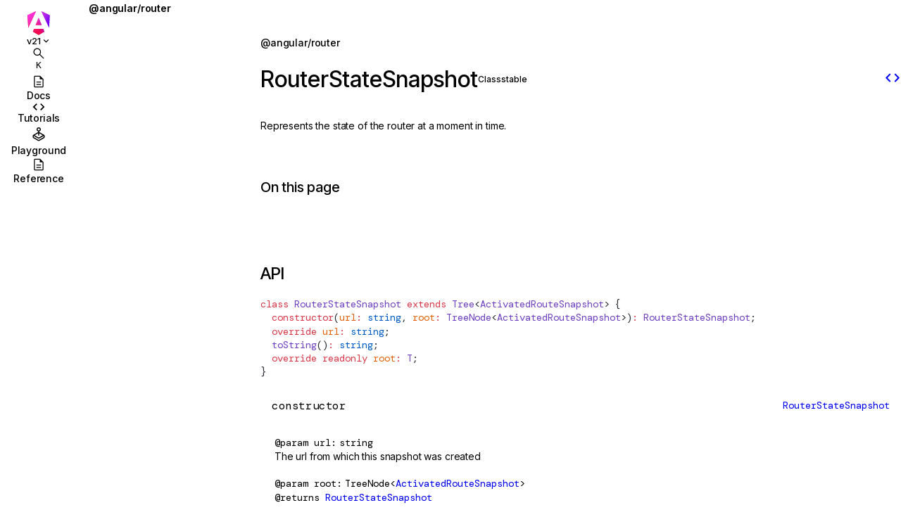

--- FILE ---
content_type: text/html; charset=utf-8
request_url: https://angular.dev/api/router/RouterStateSnapshot
body_size: 18663
content:
<!DOCTYPE html><!-- We set all theme classes to allow critters to inline the theme styles and prevent flickering --><html lang="en" class="docs-dark-mode docs-light-mode" data-beasties-container><head>
    <script>
      // This logic must execute early, so that we set the necessary
      // CSS classes to the document node and avoid unstyled content
      // from appearing on the page.
      const THEME_PREFERENCE_LOCAL_STORAGE_KEY = 'themePreference';
      const DARK_MODE_CLASS_NAME = 'docs-dark-mode';
      const LIGHT_MODE_CLASS_NAME = 'docs-light-mode';
      const PREFERS_COLOR_SCHEME_DARK = '(prefers-color-scheme: dark)';

      const theme = localStorage.getItem(THEME_PREFERENCE_LOCAL_STORAGE_KEY) ?? 'auto';
      const prefersDark = window.matchMedia && window.matchMedia(PREFERS_COLOR_SCHEME_DARK).matches;
      const documentClassList = this.document.documentElement.classList;

      // clearing classes before setting them.
      this.document.documentElement.className = '';
      if (theme === 'dark' || (theme === 'auto' && prefersDark)) {
        documentClassList.add(DARK_MODE_CLASS_NAME);
      } else {
        documentClassList.add(LIGHT_MODE_CLASS_NAME);
      }

      if (location.search.includes('uwu')) {
        documentClassList.add('uwu');
      }
    </script>
    <style>
      .uwu-logo {
        display: none;
      }
      html.uwu .angular-logo {
        display: none;
      }
      html.uwu .uwu-logo {
        display: block !important;
      }
    </style>

    <meta charset="utf-8">
    <title>RouterStateSnapshot • Angular</title>
    <base href="/">
    <meta name="viewport" content="width=device-width, initial-scale=1">

    <!-- Primary Meta Tags -->
    <meta name="description" content="The web development framework for building modern apps.">
    <meta name="author" content="Angular Team">
    <meta name="keywords" content="Angular framework, TypeScript, web development, hydration, Signals, standalone components, accessibility, performance">

    <!-- Favicons -->
    <link rel="apple-touch-icon" sizes="180x180" href="/assets/icons/apple-touch-icon.png">
    <link rel="icon" type="image/png" sizes="48x48" href="/assets/icons/favicon-48x48.png">
    <link rel="icon" type="image/png" sizes="32x32" href="/assets/icons/favicon-32x32.png">
    <link rel="icon" type="image/png" sizes="16x16" href="/assets/icons/favicon-16x16.png">
    <link rel="manifest" href="/assets/icons/site.webmanifest">
    <link rel="mask-icon" href="/assets/icons/safari-pinned-tab.svg" color="#e90464">
    <link rel="shortcut icon" href="/assets/icons/favicon.ico">
    <link rel="canonical" href="https://angular.dev/api/router/RouterStateSnapshot">

    <meta name="apple-mobile-web-app-title" content="Angular">
    <meta name="application-name" content="Angular">
    <meta name="msapplication-TileColor" content="#e90464">
    <meta name="msapplication-config" content="/assets/icons/browserconfig.xml">
    <meta name="theme-color" content="#ffffff">

    <!-- Open Graph / Facebook -->
    <meta property="og:type" content="website">
    <meta property="og:url" content="https://angular.dev/">
    <meta property="og:title" content="RouterStateSnapshot • Angular">
    <meta property="og:description" content="The web development framework for building modern apps.">
    <meta property="og:image" content="https://angular.dev/assets/images/ng-image.jpg">

    <!-- Twitter -->
    <meta name="twitter:site" content="@Angular">
    <meta name="twitter:creator" content="@Angular">
    <meta property="twitter:card" content="summary_large_image">
    <meta property="twitter:url" content="https://angular.dev/">
    <meta property="twitter:title" content="RouterStateSnapshot • Angular">
    <meta property="twitter:description" content="The web development framework for building modern apps.">
    <meta property="twitter:image" content="https://angular.dev/assets/images/ng-image.jpg">

    <!-- Fonts -->
    <link rel="preconnect" href="https://fonts.googleapis.com">
    <link rel="preconnect" href="https://fonts.gstatic.com" crossorigin>
    <link href="https://fonts.googleapis.com/css2?family=Inter+Tight:wght@500;600&amp;family=Inter:wght@400;500;600&amp;family=DM+Mono:ital@0;1&amp;display=swap" rel="stylesheet">
    <link href="https://fonts.googleapis.com/css2?family=Material+Symbols+Outlined:opsz,wght,FILL,GRAD@24,400,0,0" rel="stylesheet">
  <style>html{--mat-snack-bar-container-shape: .25rem;--mat-snack-bar-container-color: var(--page-background);--mat-snack-bar-supporting-text-color: var(--primary-contrast)}html{--mat-chip-outline-color: var(--quinary-contrast);--mat-chip-disabled-outline-color: var(--quinary-contrast);--mat-chip-flat-selected-outline-width: 1px;--mat-chip-label-text-color: var(--tertiary-contrast);--mat-chip-label-text-size: 14px;--mat-chip-label-text-line-height: 20px;--mat-chip-with-icon-icon-color: var(--french-violet);--mat-chip-with-icon-selected-icon-color: var(--french-violet);--mat-chip-selected-label-text-color: var(--french-violet);--mat-chip-focus-outline-color: var(--french-violet)}:root{--mat-button-toggle-text-color: var(--primary-contrast);--mat-button-toggle-background-color: var(--octonary-contrast);--mat-button-toggle-selected-state-text-color: var(--secondary-contrast);--mat-button-toggle-selected-state-background-color: var(--senary-contrast)}.docs-light-mode{background-color:#fff;color-scheme:light;--bright-blue: oklch(51.01% .274 263.83);--indigo-blue: oklch(51.64% .229 281.65);--electric-violet: oklch(53.18% .28 296.97);--electric-violet-header: oklch(53.18% .28 296.97);--french-violet: oklch(47.66% .246 305.88);--vivid-pink: oklch(69.02% .277 332.77);--always-pink: oklch(69.02% .277 332.77);--hot-pink: oklch(59.91% .239 8.14);--hot-pink-header: oklch(59.91% .239 8.14);--hot-red: oklch(61.42% .238 15.34);--orange-red: oklch(63.32% .24 31.68);--super-green: oklch(79.12% .257 155.13);--deprecated-light: oklch(95% .02 304.04);--deprecated-docs-bg: var(--deprecated-light);--subtle-purple: color-mix(in srgb, var(--bright-blue) 5%, white 10%);--subtle-blue: color-mix(in srgb, var(--bright-blue) 5%, white 95%);--light-blue: color-mix(in srgb, var(--bright-blue), white 50%);--light-violet: color-mix(in srgb, var(--electric-violet), white 65%);--light-orange: color-mix(in srgb, var(--orange-red), white 50%);--light-pink: color-mix(in srgb, var(--vivid-pink) 10%, white 80%);--symbolic-purple: oklch(42.86% .29 266.4);--symbolic-gray: oklch(66.98% 0 0);--symbolic-blue: oklch(42.45% .223 263.38);--symbolic-pink: oklch(63.67% .254 13.47);--symbolic-orange: oklch(64.73% .23769984683784018 33.18328352127882);--symbolic-yellow: oklch(78.09% .163 65.69);--symbolic-green: oklch(48% .16 145);--symbolic-cyan: oklch(67.05% .1205924489987394 181.34025902203868);--symbolic-magenta: oklch(51.74% .25453048882711515 315.26261625862725);--symbolic-teal: oklch(57.59% .083 230.58);--symbolic-brown: oklch(49.06% .128 46.41);--symbolic-lime: oklch(70.33% .2078857836035299 135.66843631046476);--gray-1000: oklch(16.93% .004 285.95);--gray-900: oklch(19.37% .006 300.98);--gray-800: oklch(25.16% .008 308.11);--gray-700: oklch(36.98% .014 302.71);--gray-600: oklch(44% .019 306.08);--gray-500: oklch(54.84% .023 304.99);--gray-400: oklch(70.9% .015 304.04);--gray-300: oklch(84.01% .009 308.34);--gray-200: oklch(91.75% .004 301.42);--gray-100: oklch(97.12% .002 325.59);--gray-50: oklch(98.81% 0 0);--red-to-pink-horizontal-gradient: linear-gradient( 90deg, var(--hot-pink) 11.42%, var(--hot-red) 34.83%, var(--vivid-pink) 60.69% );--red-to-pink-to-purple-horizontal-gradient: linear-gradient( 90deg, var(--orange-red) 0%, var(--vivid-pink) 50%, var(--electric-violet) 100% );--pink-to-highlight-to-purple-to-blue-horizontal-gradient: linear-gradient( 140deg, var(--vivid-pink) 0%, var(--vivid-pink) 15%, color-mix(in srgb, var(--vivid-pink), var(--electric-violet) 50%) 25%, color-mix(in srgb, var(--vivid-pink), var(--electric-violet) 10%) 35%, color-mix(in srgb, var(--vivid-pink), var(--orange-red) 50%) 42%, color-mix(in srgb, var(--vivid-pink), var(--orange-red) 50%) 44%, color-mix(in srgb, var(--vivid-pink), var(--page-background) 70%) 47%, var(--electric-violet) 48%, var(--bright-blue) 60% );--purple-to-blue-horizontal-gradient: linear-gradient( 90deg, var(--electric-violet) 0%, var(--bright-blue) 100% );--purple-to-blue-vertical-gradient: linear-gradient( 0deg, var(--electric-violet) 0%, var(--bright-blue) 100% );--red-to-orange-horizontal-gradient: linear-gradient( 90deg, var(--hot-pink) 0%, var(--orange-red) 100% );--red-to-orange-vertical-gradient: linear-gradient( 0deg, var(--hot-pink) 0%, var(--orange-red) 100% );--pink-to-purple-horizontal-gradient: linear-gradient( 90deg, var(--vivid-pink) 0%, var(--electric-violet) 100% );--pink-to-purple-vertical-gradient: linear-gradient( 0deg, var(--electric-violet) 0%, var(--vivid-pink) 100% );--pink-to-white-horizontal-gradient: linear-gradient( 90deg, var(--vivid-pink) 0%, var(--gray-200) 60% );--light-pink-to-light-purple-horizontal-gradient: linear-gradient( 90deg, var(--light-pink) 0%, var(--light-purple) 100% );--light-vivid-pink-to-light-electric-violet-horizontal-gradient: linear-gradient( 90deg, color-mix(in srgb, var(--vivid-pink), white 90%), color-mix(in srgb, var(--electric-violet), white 90%) );--purple-to-light-purple-vertical-gradient: linear-gradient( 0deg, var(--french-violet) 0%, var(--light-violet) 100% );--green-to-cyan-vertical-gradient: linear-gradient( 0deg, var(--symbolic-cyan) 0%, var(--super-green) 100% );--blue-to-teal-vertical-gradient: linear-gradient( 0deg, var(--bright-blue) 0%, var(--light-blue) 100% );--blue-to-cyan-vertical-gradient: linear-gradient( 0deg, var(--bright-blue) 0%, var(--symbolic-cyan) 100% );--black-to-gray-vertical-gradient: linear-gradient( 0deg, var(--primary-contrast) 0%, var(--gray-400) 100% );--red-to-pink-vertical-gradient: linear-gradient(0deg, var(--hot-red) 0%, var(--vivid-pink) 100%);--orange-to-pink-vertical-gradient: linear-gradient( 0deg, var(--vivid-pink) 0%, var(--light-orange) 100% );--white-to-light-blue-diagonal-gradient: linear-gradient( 132.83deg, hsl(from color-mix(in srgb, var(--bright-blue), white 60%) h s l / 0) 45.38%, hsl(from color-mix(in srgb, var(--bright-blue), white 60%) h s l / .3) 159.03% );--white-to-light-pink-diagonal-gradient: linear-gradient( 135deg, white 30%, var(--light-pink) 100% );--page-bg-radial-gradient: radial-gradient(circle, white 0%, white 100%);--soft-pink-radial-gradient: radial-gradient( circle at center bottom, var(--light-pink) 0%, white 80% );--hot-pink-to-electric-violet-radial-gradient: radial-gradient( circle at 60% bottom, var(--hot-pink-header) 20%, var(--electric-violet-header) 100% );--full-contrast: black;--primary-contrast: var(--gray-900);--secondary-contrast: var(--gray-800);--tertiary-contrast: var(--gray-700);--quaternary-contrast: var(--gray-500);--quinary-contrast: var(--gray-300);--senary-contrast: var(--gray-200);--septenary-contrast: var(--gray-100);--octonary-contrast: var(--gray-50);--page-background: white;--gray-unfilled: var(--gray-400);--webgl-page-background: var(var(--page-background)) --webgl-gray-unfilled: var(--gray-400)}.docs-dark-mode{background-color:#0f0f11;color-scheme:dark;--bright-blue: oklch(51.01% .274 263.83);--indigo-blue: oklch(51.64% .229 281.65);--electric-violet: oklch(53.18% .28 296.97);--electric-violet-header: oklch(53.18% .28 296.97);--french-violet: oklch(47.66% .246 305.88);--vivid-pink: oklch(69.02% .277 332.77);--always-pink: oklch(69.02% .277 332.77);--hot-pink: oklch(59.91% .239 8.14);--hot-pink-header: oklch(59.91% .239 8.14);--hot-red: oklch(61.42% .238 15.34);--orange-red: oklch(63.32% .24 31.68);--super-green: oklch(79.12% .257 155.13);--deprecated-light: oklch(95% .02 304.04);--deprecated-docs-bg: var(--deprecated-light);--subtle-purple: color-mix(in srgb, var(--bright-blue) 5%, white 10%);--subtle-blue: color-mix(in srgb, var(--bright-blue) 5%, white 95%);--light-blue: color-mix(in srgb, var(--bright-blue), white 50%);--light-violet: color-mix(in srgb, var(--electric-violet), white 65%);--light-orange: color-mix(in srgb, var(--orange-red), white 50%);--light-pink: color-mix(in srgb, var(--vivid-pink) 10%, white 80%);--symbolic-purple: oklch(42.86% .29 266.4);--symbolic-gray: oklch(66.98% 0 0);--symbolic-blue: oklch(42.45% .223 263.38);--symbolic-pink: oklch(63.67% .254 13.47);--symbolic-orange: oklch(64.73% .23769984683784018 33.18328352127882);--symbolic-yellow: oklch(78.09% .163 65.69);--symbolic-green: oklch(48% .16 145);--symbolic-cyan: oklch(67.05% .1205924489987394 181.34025902203868);--symbolic-magenta: oklch(51.74% .25453048882711515 315.26261625862725);--symbolic-teal: oklch(57.59% .083 230.58);--symbolic-brown: oklch(49.06% .128 46.41);--symbolic-lime: oklch(70.33% .2078857836035299 135.66843631046476);--gray-1000: oklch(16.93% .004 285.95);--gray-900: oklch(19.37% .006 300.98);--gray-800: oklch(25.16% .008 308.11);--gray-700: oklch(36.98% .014 302.71);--gray-600: oklch(44% .019 306.08);--gray-500: oklch(54.84% .023 304.99);--gray-400: oklch(70.9% .015 304.04);--gray-300: oklch(84.01% .009 308.34);--gray-200: oklch(91.75% .004 301.42);--gray-100: oklch(97.12% .002 325.59);--gray-50: oklch(98.81% 0 0);--red-to-pink-horizontal-gradient: linear-gradient( 90deg, var(--hot-pink) 11.42%, var(--hot-red) 34.83%, var(--vivid-pink) 60.69% );--red-to-pink-to-purple-horizontal-gradient: linear-gradient( 90deg, var(--orange-red) 0%, var(--vivid-pink) 50%, var(--electric-violet) 100% );--pink-to-highlight-to-purple-to-blue-horizontal-gradient: linear-gradient( 140deg, var(--vivid-pink) 0%, var(--vivid-pink) 15%, color-mix(in srgb, var(--vivid-pink), var(--electric-violet) 50%) 25%, color-mix(in srgb, var(--vivid-pink), var(--electric-violet) 10%) 35%, color-mix(in srgb, var(--vivid-pink), var(--orange-red) 50%) 42%, color-mix(in srgb, var(--vivid-pink), var(--orange-red) 50%) 44%, color-mix(in srgb, var(--vivid-pink), var(--page-background) 70%) 47%, var(--electric-violet) 48%, var(--bright-blue) 60% );--purple-to-blue-horizontal-gradient: linear-gradient( 90deg, var(--electric-violet) 0%, var(--bright-blue) 100% );--purple-to-blue-vertical-gradient: linear-gradient( 0deg, var(--electric-violet) 0%, var(--bright-blue) 100% );--red-to-orange-horizontal-gradient: linear-gradient( 90deg, var(--hot-pink) 0%, var(--orange-red) 100% );--red-to-orange-vertical-gradient: linear-gradient( 0deg, var(--hot-pink) 0%, var(--orange-red) 100% );--pink-to-purple-horizontal-gradient: linear-gradient( 90deg, var(--vivid-pink) 0%, var(--electric-violet) 100% );--pink-to-purple-vertical-gradient: linear-gradient( 0deg, var(--electric-violet) 0%, var(--vivid-pink) 100% );--pink-to-white-horizontal-gradient: linear-gradient( 90deg, var(--vivid-pink) 0%, var(--gray-200) 60% );--light-pink-to-light-purple-horizontal-gradient: linear-gradient( 90deg, var(--light-pink) 0%, var(--light-purple) 100% );--light-vivid-pink-to-light-electric-violet-horizontal-gradient: linear-gradient( 90deg, color-mix(in srgb, var(--vivid-pink), white 90%), color-mix(in srgb, var(--electric-violet), white 90%) );--purple-to-light-purple-vertical-gradient: linear-gradient( 0deg, var(--french-violet) 0%, var(--light-violet) 100% );--green-to-cyan-vertical-gradient: linear-gradient( 0deg, var(--symbolic-cyan) 0%, var(--super-green) 100% );--blue-to-teal-vertical-gradient: linear-gradient( 0deg, var(--bright-blue) 0%, var(--light-blue) 100% );--blue-to-cyan-vertical-gradient: linear-gradient( 0deg, var(--bright-blue) 0%, var(--symbolic-cyan) 100% );--black-to-gray-vertical-gradient: linear-gradient( 0deg, var(--primary-contrast) 0%, var(--gray-400) 100% );--red-to-pink-vertical-gradient: linear-gradient(0deg, var(--hot-red) 0%, var(--vivid-pink) 100%);--orange-to-pink-vertical-gradient: linear-gradient( 0deg, var(--vivid-pink) 0%, var(--light-orange) 100% );--white-to-light-blue-diagonal-gradient: linear-gradient( 132.83deg, hsl(from color-mix(in srgb, var(--bright-blue), white 60%) h s l / 0) 45.38%, hsl(from color-mix(in srgb, var(--bright-blue), white 60%) h s l / .3) 159.03% );--white-to-light-pink-diagonal-gradient: linear-gradient( 135deg, white 30%, var(--light-pink) 100% );--page-bg-radial-gradient: radial-gradient(circle, white 0%, white 100%);--soft-pink-radial-gradient: radial-gradient( circle at center bottom, var(--light-pink) 0%, white 80% );--full-contrast: black;--primary-contrast: var(--gray-900);--secondary-contrast: var(--gray-800);--tertiary-contrast: var(--gray-700);--quaternary-contrast: var(--gray-500);--quinary-contrast: var(--gray-300);--senary-contrast: var(--gray-200);--septenary-contrast: var(--gray-100);--octonary-contrast: var(--gray-50);--page-background: white;--gray-unfilled: var(--gray-400);--webgl-page-background: var(var(--page-background)) --webgl-gray-unfilled: var(--gray-400);--full-contrast: white;--primary-contrast: var(--gray-50);--secondary-contrast: var(--gray-300);--tertiary-contrast: var(--gray-300);--quaternary-contrast: var(--gray-400);--quinary-contrast: var(--gray-500);--senary-contrast: var(--gray-700);--septenary-contrast: var(--gray-800);--octonary-contrast: var(--gray-900);--page-background: var(--gray-1000);--bright-blue: color-mix(in srgb, oklch(51.01% .274 263.83), var(--full-contrast) 60%);--indigo-blue: color-mix(in srgb, oklch(51.64% .229 281.65), var(--full-contrast) 70%);--electric-violet: color-mix(in srgb, oklch(53.18% .28 296.97), var(--full-contrast) 70%);--electric-violet-header: color-mix(in srgb, oklch(53.18% .28 296.97), var(--full-contrast) 15%);--french-violet: color-mix(in srgb, oklch(47.66% .246 305.88), var(--full-contrast) 70%);--vivid-pink: color-mix(in srgb, oklch(69.02% .277 332.77), var(--full-contrast) 70%);--hot-pink: color-mix(in srgb, oklch(59.91% .239 8.14), var(--full-contrast) 70%);--hot-pink-header: color-mix(in srgb, oklch(59.91% .239 8.14), var(--full-contrast) 15%);--hot-red: color-mix(in srgb, oklch(61.42% .238 15.34), var(--full-contrast) 70%);--orange-red: color-mix(in srgb, oklch(63.32% .24 31.68), var(--full-contrast) 60%);--super-green: color-mix(in srgb, oklch(79.12% .257 155.13), var(--full-contrast) 70%);--light-vivid-pink-to-light-electric-violet-horizontal-gradient: linear-gradient(hsl(from var(--gray-1000) h s l / .9), hsl(from var(--gray-1000) h s l / .9)), linear-gradient( hsl(from var(--full-contrast) h s l / .2), hsl(from var(--full-contrast) h s l / .2) ), var(--pink-to-purple-horizontal-gradient);--white-to-light-pink-diagonal-gradient: color-mix( in srgb, var(--french-violet), var(--full-contrast) 60% );--deprecated-dark: oklch(30% .02 304.04);--deprecated-docs-bg: var(--deprecated-dark);--light-pink: color-mix(in srgb, var(--vivid-pink) 5%, var(--page-background) 75%);--subtle-blue: color-mix(in srgb, var(--bright-blue) 5%, var(--page-background) 90%);--symbolic-purple: color-mix(in srgb, oklch(42.86% .29 266.4), var(--full-contrast) 65%);--symbolic-gray: color-mix(in srgb, oklch(66.98% 0 0), var(--full-contrast) 65%);--symbolic-blue: color-mix(in srgb, oklch(42.45% .223 263.38), var(--full-contrast) 65%);--symbolic-pink: color-mix(in srgb, oklch(63.67% .254 13.47), var(--full-contrast) 65%);--symbolic-orange: color-mix( in srgb, oklch(64.73% .23769984683784018 33.18328352127882), var(--full-contrast) 65% );--symbolic-yellow: color-mix(in srgb, oklch(78.09% .163 65.69), var(--full-contrast) 65%);--symbolic-green: color-mix(in srgb, oklch(48% .16 145), var(--full-contrast) 65%);--symbolic-cyan: color-mix( in srgb, oklch(67.05% .1205924489987394 181.34025902203868), var(--full-contrast) 65% );--symbolic-magenta: color-mix( in srgb, oklch(51.74% .25453048882711515 315.26261625862725), var(--full-contrast) 65% );--symbolic-teal: color-mix(in srgb, oklch(57.59% .083 230.58), var(--full-contrast) 65%);--symbolic-brown: color-mix(in srgb, oklch(49.06% .128 46.41), var(--full-contrast) 65%);--symbolic-lime: color-mix( in srgb, oklch(70.33% .2078857836035299 135.66843631046476), var(--full-contrast) 65% );--page-bg-radial-gradient: radial-gradient(circle, black 0%, black 100%);--soft-pink-radial-gradient: var(--hot-pink-to-electric-violet-radial-gradient);--hot-pink-to-electric-violet-radial-gradient: radial-gradient( circle at 60% bottom, var(--hot-pink-header) 20%, var(--electric-violet-header) 100% );--gray-unfilled: var(--gray-700);--webgl-page-background: var(--gray-1000);--webgl-gray-unfilled: var(--gray-700)}:root{--z-index-mini-menu: 200;--z-index-top-level-banner: 150;--z-index-nav: 100;--z-index-cookie-consent: 200;--z-index-nav-tutorial: 75;--z-index-content: 50;--z-index-icon: 10}:root{--fallback-font-stack: ui-sans-serif, system-ui, -apple-system, BlinkMacSystemFont, "Segoe UI", Roboto, "Helvetica Neue", Arial, "Noto Sans", sans-serif, "Apple Color Emoji", "Segoe UI Emoji", "Segoe UI Symbol", "Noto Color Emoji";--page-width: 80ch;--layout-padding: 3.12rem;--primary-nav-width: 6.875rem;--secondary-nav-width: 16.25rem;--fixed-content-height: calc(100vh - var(--layout-padding) * 2)}@media(max-width:900px){:root{--layout-padding: 2rem}}@media(max-width:700px){:root{--layout-padding: 1rem}}html{-webkit-font-smoothing:antialiased;-moz-osx-font-smoothing:grayscale;font-family:var(--inter-font);font-size:16px;background-color:var(--page-background);color:var(--primary-contrast);transition:color .3s ease,background-color .3s ease;scroll-behavior:smooth}@media(prefers-reduced-motion){html{scroll-behavior:auto}}body{margin:0;overflow-y:auto;overflow-x:hidden}html,body{height:100vh;min-height:100vh}@supports (height: 100svh){html,body{height:100svh}}button{cursor:pointer}:root{--code-font: "DM Mono", monospace;--inter-font: "Inter", var(--fallback-font-stack);--inter-tight-font: "Inter Tight", var(--fallback-font-stack);--icons: "Material Symbols Outlined";--selection-background: var(--vivid-pink);--selection-color: var(--vivid-pink)}h1,h2,h3{font-family:var(--inter-tight-font);font-weight:500}p{font-size:.875rem;line-height:1.4rem;font-weight:400;letter-spacing:-.00875rem}ul{font-size:.875rem;line-height:1.4rem;font-weight:400;letter-spacing:-.01rem}a{text-decoration:none;font-weight:500;transition:color .3s ease}p>a,div>a:not(.docs-card),code>a,li:not(.docs-faceted-list *) a{color:var(--bright-blue)}p>a:hover,div>a:not(.docs-card):hover,code>a:hover,li:not(.docs-faceted-list *) a:hover{color:var(--vivid-pink)}p>a:active,div>a:not(.docs-card):active,code>a:active,li:not(.docs-faceted-list *) a:active{color:var(--hot-red)}p>a{margin-block:0;text-decoration:underline}.docs-scroll-hide::-webkit-scrollbar-track{background:#0000}.docs-scroll-hide::-webkit-scrollbar{width:0}.docs-scroll-track-transparent-large::-webkit-scrollbar-track{background:#0000;cursor:pointer}.docs-scroll-track-transparent-large::-webkit-scrollbar{width:8px;height:8px}.docs-scroll-track-transparent-large::-webkit-scrollbar-thumb{background-color:var(--quinary-contrast);border-radius:10px;transition:background-color .3s ease}.docs-scroll-track-transparent-large::-webkit-scrollbar-thumb:hover{background-color:var(--quaternary-contrast)}.docs-scroll-track-transparent::-webkit-scrollbar-track{background:#0000;cursor:pointer}.docs-scroll-track-transparent::-webkit-scrollbar{width:6px;height:6px}.docs-scroll-track-transparent::-webkit-scrollbar-thumb{background-color:var(--senary-contrast);border-radius:10px;transition:background-color .3s ease}.docs-scroll-track-transparent::-webkit-scrollbar-thumb:hover{background-color:var(--quaternary-contrast)}.shiki>code::-webkit-scrollbar-track{background:transparent}.shiki>code::-webkit-scrollbar{width:6px;height:6px}.shiki>code::-webkit-scrollbar-thumb{background-color:var(--senary-contrast);border-radius:10px}.shiki>code::-webkit-scrollbar-thumb:hover{background-color:var(--quinary-contrast)}.shiki>code::-webkit-scrollbar-corner{background:transparent}button{font-family:var(--inter-font);background:transparent;-webkit-appearance:none;border:0;font-weight:600}button::-moz-focus-inner{border:0;padding:0}button:disabled{cursor:not-allowed}@property --angle{syntax: "<angle>"; initial-value: 90deg; inherits: false;}kbd:not(:has(kbd)){position:relative;color:var(---tertiary-contrast);border:1px solid var(--quinary-contrast);box-shadow:0 1px #0003,0 0 0 2px var(--octonary-contrast) inset;text-shadow:0 1px 0 var(--octonary-contrast);border-radius:3px;display:inline-block;font-family:sans-serif;line-height:1.5;margin:0 .1em;padding:1px .4em;min-width:14px;min-height:20px;vertical-align:middle;text-align:center}@media(prefers-reduced-motion:no-preference){*:hover>kbd:not(:has(kbd)){box-shadow:0 .5px #0003,0 0 0 2px var(--octonary-contrast) inset;top:1px}}.docs-api-item-label{display:flex;--label-theme: var(--symbolic-purple);font-weight:500;color:var(--label-theme);background:color-mix(in srgb,var(--label-theme) 10%,white);border-radius:.25rem;cursor:default}.docs-api-item-label:first-letter{text-transform:uppercase}.docs-api-item-label:not(.full){display:flex;justify-content:center;align-items:center;height:22px;width:22px;flex:0 0 22px}.docs-api-item-label.full{font-size:.75rem}.docs-api-item-label.full:not(:has(*)),.docs-api-item-label.full:not(:has(a span,span)){padding:.25rem .5rem}@media screen and (prefers-color-scheme:dark){.docs-api-item-label{background:color-mix(in srgb,var(--label-theme) 17%,#272727)}}.docs-dark-mode .docs-api-item-label{background:color-mix(in srgb,var(--label-theme) 17%,#272727)}.docs-light-mode .docs-api-item-label{background:color-mix(in srgb,var(--label-theme) 10%,white)}.docs-api-item-label.type-undecorated_class{--label-theme: var(--symbolic-purple)}.docs-faceted-list{--faceted-list-border-width: 2px;list-style:none;padding:0;margin:0;border-inline-start:calc(var(--faceted-list-border-width) - 1px) solid var(--senary-contrast)}.docs-faceted-list-item a,.docs-faceted-list-item button:not(.docs-expanded-button){position:relative;background-color:var(--quaternary-contrast);background-clip:text;-webkit-background-clip:text;color:transparent;transition:background-color .3s ease}.docs-faceted-list-item a:before,.docs-faceted-list-item button:not(.docs-expanded-button):before{content:"";position:absolute;top:0;left:calc(var(--faceted-list-border-width) * -1);width:var(--faceted-list-border-width);height:100%;background:var(--primary-contrast);opacity:0;transform:scaleY(.7);transition:transform .3s ease,opacity .3s ease}.docs-faceted-list-item a:hover,.docs-faceted-list-item button:not(.docs-expanded-button):hover{background-color:var(--primary-contrast)}.docs-faceted-list-item a:hover:before,.docs-faceted-list-item button:not(.docs-expanded-button):hover:before{opacity:.3}.docs-faceted-list-item a.docs-faceted-list-item-active,.docs-faceted-list-item button:not(.docs-expanded-button).docs-faceted-list-item-active{background-image:var(--pink-to-purple-vertical-gradient)}.docs-faceted-list-item a.docs-faceted-list-item-active:before,.docs-faceted-list-item button:not(.docs-expanded-button).docs-faceted-list-item-active:before{opacity:1;transform:scaleY(1);background:var(--pink-to-purple-vertical-gradient)}.docs-faceted-list-item a.docs-faceted-list-item-active:hover:before,.docs-faceted-list-item button:not(.docs-expanded-button).docs-faceted-list-item-active:hover:before{opacity:1;transform:scaleY(1.1)}:root{--screen-xs: 700px;--screen-sm: 775px;--screen-md: 900px;--screen-lg: 1200px;--screen-xl: 1430px;--screen-xxl: 1800px}.cdk-visually-hidden{border:0;clip:rect(0 0 0 0);height:1px;margin:-1px;overflow:hidden;padding:0;position:absolute;width:1px;white-space:nowrap;outline:0;-webkit-appearance:none;-moz-appearance:none;left:0}html{--mat-tab-container-height: 48px;--mat-tab-divider-color: transparent;--mat-tab-divider-height: 0;--mat-tab-active-indicator-height: 2px;--mat-tab-active-indicator-shape: 0}html{--mat-button-toggle-focus-state-layer-opacity: .12;--mat-button-toggle-hover-state-layer-opacity: .04;--mat-button-toggle-legacy-focus-state-layer-opacity: 1;--mat-button-toggle-legacy-height: 36px;--mat-button-toggle-legacy-shape: 2px;--mat-button-toggle-shape: 4px}html{--mat-button-toggle-background-color: white;--mat-button-toggle-disabled-selected-state-background-color: color-mix(in srgb, rgba(0, 0, 0, .87) 12%, transparent);--mat-button-toggle-disabled-selected-state-text-color: color-mix(in srgb, rgba(0, 0, 0, .87) 38%, transparent);--mat-button-toggle-disabled-state-background-color: white;--mat-button-toggle-disabled-state-text-color: color-mix(in srgb, rgba(0, 0, 0, .87) 38%, transparent);--mat-button-toggle-divider-color: rgba(0, 0, 0, .12);--mat-button-toggle-legacy-disabled-selected-state-background-color: color-mix(in srgb, rgba(0, 0, 0, .87) 12%, transparent);--mat-button-toggle-legacy-disabled-state-background-color: white;--mat-button-toggle-legacy-disabled-state-text-color: color-mix(in srgb, rgba(0, 0, 0, .87) 38%, transparent);--mat-button-toggle-legacy-selected-state-background-color: color-mix(in srgb, rgba(0, 0, 0, .87) 12%, transparent);--mat-button-toggle-legacy-selected-state-text-color: rgba(0, 0, 0, .87);--mat-button-toggle-legacy-state-layer-color: color-mix(in srgb, rgba(0, 0, 0, .87) 12%, transparent);--mat-button-toggle-legacy-text-color: rgba(0, 0, 0, .87);--mat-button-toggle-selected-state-background-color: color-mix(in srgb, rgba(0, 0, 0, .87) 12%, transparent);--mat-button-toggle-selected-state-text-color: rgba(0, 0, 0, .87);--mat-button-toggle-state-layer-color: rgba(0, 0, 0, .87);--mat-button-toggle-text-color: rgba(0, 0, 0, .87)}html{--mat-button-toggle-height: 48px}html{--mat-button-toggle-label-text-font: Roboto, sans-serif;--mat-button-toggle-label-text-line-height: 24px;--mat-button-toggle-label-text-size: 16px;--mat-button-toggle-label-text-tracking: .03125em;--mat-button-toggle-label-text-weight: 400;--mat-button-toggle-legacy-label-text-font: Roboto, sans-serif;--mat-button-toggle-legacy-label-text-line-height: 24px;--mat-button-toggle-legacy-label-text-size: 16px;--mat-button-toggle-legacy-label-text-tracking: .03125em;--mat-button-toggle-legacy-label-text-weight: 400}html{--mat-tooltip-container-shape: 4px;--mat-tooltip-supporting-text-line-height: 16px}html{--mat-tooltip-container-color: #424242;--mat-tooltip-supporting-text-color: white}html{--mat-tooltip-supporting-text-font: Roboto, sans-serif;--mat-tooltip-supporting-text-size: 12px;--mat-tooltip-supporting-text-weight: 400;--mat-tooltip-supporting-text-tracking: .0333333333em}.docs-dark-mode .shiki{color:var(--shiki-dark);background-color:var(--shiki-dark-bg)}.docs-dark-mode .shiki span{color:var(--shiki-dark);background-color:var(--shiki-dark-bg);font-style:var(--shiki-dark-font-style);font-weight:var(--shiki-dark-font-weight)}.shiki a{color:inherit}.shiki a:hover{text-decoration:underline}.docs-light-mode .shiki{color:var(--shiki-light);background-color:var(--shiki-light-bg)}.docs-light-mode .shiki span{color:var(--shiki-light);background-color:var(--shiki-light-bg);font-style:var(--shiki-light-font-style);font-weight:var(--shiki-light-font-weight);text-decoration:var(--shiki-light-text-decoration)}code{font-family:var(--code-font);border-radius:.25rem;font-weight:400;isolation:isolate}code:not(pre *){position:relative;padding:0 .3rem;background:#e62600;background:var(--red-to-orange-horizontal-gradient);background-clip:text;-webkit-background-clip:text;color:transparent;max-width:max-content;width:100%;display:inline-block}code:not(pre *):before{content:"";position:absolute;inset:0;width:100%;height:100%;background:var(--subtle-purple);border-radius:.25rem;z-index:-1}a:not(.docs-anchor)>code:not(pre *){position:relative;padding:0 .3rem;white-space:nowrap;background:var(--purple-to-blue-horizontal-gradient);background-clip:text;-webkit-background-clip:text;color:transparent;max-width:max-content}a:not(.docs-anchor)>code:not(pre *):before{content:"";position:absolute;inset:0;width:100%;height:100%;background:var(--subtle-purple);border-radius:.25rem;transition:background .3s ease;z-index:-1}a:not(.docs-anchor)>code:not(pre *):hover{background:var(--vivid-pink);background-clip:text;-webkit-background-clip:text;color:transparent;max-width:max-content}pre{white-space:pre}.docs-code{display:block;position:relative;border:1px solid var(--senary-contrast);border-radius:.25rem;background:var(--octonary-contrast);overflow:hidden;transition:background .3s ease,border-color .3s ease;container:codeblock/inline-size}.shiki code{width:100%;overflow:auto;padding-block:1rem;display:flex;flex-direction:column;font-size:.875rem;counter-reset:line}.docs-code:not([mermaid]) code:has(.shiki-ln-number){display:grid;grid-template-columns:min-content 1fr;height:100%}.docs-code:not([mermaid]) pre{display:flex;flex-direction:column;align-items:start}.shiki .line{min-height:1.375em;padding-inline:1rem;color:var(--tertiary-contrast);display:block;font-size:.875rem;font-family:var(--code-font);font-weight:400;text-align:left;padding-block:.25rem}.shiki .line:last-child:empty{display:none}.shiki .line span:last-child{margin-inline-end:4rem}
</style><link rel="stylesheet" href="styles-R5ITS7S2.css" media="print" onload="this.media='all'"><noscript><link rel="stylesheet" href="styles-R5ITS7S2.css"></noscript><style ng-app-id="ng">[_nghost-ng-c1178817259]{margin-inline:auto;display:flex;flex-direction:row;align-items:flex-start;min-height:100vh}@media(min-width:700.01px)and (max-width:900px){[_nghost-ng-c1178817259]:has(adev-secondary-navigation)   docs-top-level-banner[_ngcontent-ng-c1178817259]{top:8.125rem}}@media(max-width:700px){[_nghost-ng-c1178817259]:has(.adev-nav-primary--open)   docs-top-level-banner[_ngcontent-ng-c1178817259]{transform:translateY(-3.75rem);transition:transform .3s ease-in}}@media(max-width:900px){[_nghost-ng-c1178817259]{flex-direction:column}}[_nghost-ng-c1178817259]:has(.docs-nav-secondary--open)   .docs-app-main-content[_ngcontent-ng-c1178817259]:after, [_nghost-ng-c1178817259]:has(.adev-nav-primary--open)   .docs-app-main-content[_ngcontent-ng-c1178817259]:after{visibility:visible;opacity:1}[_nghost-ng-c1178817259]:has(.adev-home)   .adev-nav[_ngcontent-ng-c1178817259]{width:0;height:0}@media(max-width:900px){[_nghost-ng-c1178817259]:has(.adev-home)   .adev-nav[_ngcontent-ng-c1178817259]{width:100%}}@media(min-width:900.01px){[_nghost-ng-c1178817259]:has(.adev-home)   footer[_ngcontent-ng-c1178817259]{margin-left:var(--primary-nav-width)}}.adev-skip[_ngcontent-ng-c1178817259]{position:absolute;top:.5rem;left:.5rem;z-index:1000;background:var(--primary-contrast);color:var(--page-background);border:1px solid var(--vivid-pink);border-radius:.25rem;padding:.5rem;font-size:.875rem;transform:translateY(-150%);transition:transform .3s ease-out}.adev-skip[_ngcontent-ng-c1178817259]:focus{transform:translateY(0)}.docs-app-main-content[_ngcontent-ng-c1178817259]{display:flex;flex-direction:column;min-height:100vh;width:100%}.docs-app-main-content[_ngcontent-ng-c1178817259]   [_ngcontent-ng-c1178817259]:after{content:"";position:fixed;top:0;left:0;width:100vw;height:100vh;-webkit-backdrop-filter:blur(2px);backdrop-filter:blur(2px);background-color:color-mix(in srgb,var(--gray-1000) 5%,transparent);z-index:50;visibility:hidden;opacity:0;transition:opacity .3s ease}@media(min-width:700.01px)and (max-width:900px){.docs-app-main-content[_ngcontent-ng-c1178817259]{width:100%}}footer[_ngcontent-ng-c1178817259]{margin-top:auto}</style><style ng-app-id="ng">[_nghost-ng-c3804801859]{display:flex;position:sticky;top:0;z-index:var(--z-index-nav)}[_nghost-ng-c3804801859]   .adev-mobile-nav-button[_ngcontent-ng-c3804801859]{display:flex;align-items:center;gap:.75rem}@media(min-width:700.01px)and (max-width:900px){[_nghost-ng-c3804801859]:has(.adev-nav-primary--open){z-index:50}}@media(max-width:900px){[_nghost-ng-c3804801859]{width:100%}[_nghost-ng-c3804801859]   .wrapper[_ngcontent-ng-c3804801859]{width:100%}}.adev-mobile-nav-bar[_ngcontent-ng-c3804801859]{display:none;gap:.75rem;-webkit-backdrop-filter:blur(16px);backdrop-filter:blur(16px);background-color:color-mix(in srgb,var(--page-background) 70%,transparent);position:relative;width:100%;padding-block:.75rem;padding-inline:var(--layout-padding);border-block-end:1px solid var(--septenary-contrast);box-sizing:border-box;transform:translateY(0);transition:transform .3s ease-out .6s}@media(max-width:700px){.adev-mobile-nav-bar[_ngcontent-ng-c3804801859]{display:flex}}.adev-mobile-nav-bar[_ngcontent-ng-c3804801859]:has(+.adev-nav-primary--open){transform:translateY(-100%);transition:transform .3s ease-in}.adev-mobile-nav-bar[_ngcontent-ng-c3804801859]   docs-icon[_ngcontent-ng-c3804801859]{color:var(--primary-contrast)}.adev-nav-primary[_ngcontent-ng-c3804801859]{display:flex;flex-direction:column;justify-content:space-between;max-height:100vh;overflow:auto;-webkit-backdrop-filter:blur(16px);backdrop-filter:blur(16px);background-color:color-mix(in srgb,var(--page-background) 70%,transparent);z-index:250;position:relative;transition:background-color .3s ease,border-color .3s ease;height:100dvh;padding-block-start:1rem;padding-block-end:2rem;box-sizing:border-box;border-block-end:1px solid var(--septenary-contrast)}@media(min-width:900.01px){.adev-nav-primary[_ngcontent-ng-c3804801859]{border-inline-end:1px solid var(--septenary-contrast)}}@media(max-width:700px){.adev-nav-primary[_ngcontent-ng-c3804801859]{border-inline-end:1px solid var(--septenary-contrast)}}@media(min-width:700.01px)and (max-width:900px){.adev-nav-primary[_ngcontent-ng-c3804801859]{flex-direction:row;width:100%;padding-inline:calc(var(--layout-padding) - 1.25rem);height:auto;padding-block:0}}.adev-nav-primary.adev-nav-primary--next[_ngcontent-ng-c3804801859], .adev-nav-primary.adev-nav-primary--rc[_ngcontent-ng-c3804801859]{background:linear-gradient(140deg,color-mix(in srgb,var(--orange-red),transparent 60%),color-mix(in srgb,var(--vivid-pink),transparent 40%) 15%,color-mix(in srgb,var(--electric-violet),transparent 70%) 25%,color-mix(in srgb,var(--bright-blue),transparent 60%) 90%)}.adev-nav-primary.adev-nav-primary--deprecated[_ngcontent-ng-c3804801859]{background-color:var(--deprecated-docs-bg)}.adev-nav-primary[_ngcontent-ng-c3804801859] > div[_ngcontent-ng-c3804801859]{display:flex;flex-direction:column;align-items:center;justify-content:center}@media(max-width:700px){.adev-nav-primary[_ngcontent-ng-c3804801859]{position:absolute;top:0;background-color:var(--page-background);box-shadow:10px 4px 3px #0000;transform:translate(-100%);transition:transform .3s ease-in .38s}.adev-nav-primary.adev-nav-primary--open[_ngcontent-ng-c3804801859]{transform:translate(0);transition:transform .3s ease-out .1s}}@media(max-width:700px)and (prefers-reduced-motion:reduce-motion){.adev-nav-primary[_ngcontent-ng-c3804801859]{transition:none}}.adev-nav__top[_ngcontent-ng-c3804801859]{padding:0;margin:0;list-style:none;display:flex;flex-direction:column}@media(min-width:700.01px)and (max-width:900px){.adev-nav__top[_ngcontent-ng-c3804801859]{flex-direction:row}}.adev-nav__top[_ngcontent-ng-c3804801859]   .adev-version-button[_ngcontent-ng-c3804801859]{border:1px solid var(--senary-contrast);border-radius:.25rem;width:fit-content;margin:0 auto;display:flex;justify-content:space-between;gap:.25rem;color:var(--quaternary-contrast);fill:var(--quaternary-contrast);transition:color .3s ease;font-size:.8rem;font-weight:500}.adev-nav__top[_ngcontent-ng-c3804801859]   .adev-version-button[_ngcontent-ng-c3804801859]:hover{color:var(--primary-contrast)}.adev-nav__top[_ngcontent-ng-c3804801859]   .adev-version-button[_ngcontent-ng-c3804801859]   docs-icon[_ngcontent-ng-c3804801859]{font-size:inherit;line-height:inherit;transition:transform .2s ease}@media(max-width:700px){.adev-nav__top[_ngcontent-ng-c3804801859]   .adev-version-button.adev-mini-menu-open[_ngcontent-ng-c3804801859]:after{transform:rotate(-90deg)}}@media(min-width:900.01px){.adev-nav__top[_ngcontent-ng-c3804801859]   .adev-version-button.adev-mini-menu-open[_ngcontent-ng-c3804801859]:after{transform:rotate(-90deg)}}@media(min-width:700.01px)and (max-width:900px){.adev-nav__top[_ngcontent-ng-c3804801859] > li[_ngcontent-ng-c3804801859]:first-of-type{padding-inline-start:1.25rem}.adev-nav__top[_ngcontent-ng-c3804801859]   li[_ngcontent-ng-c3804801859]{padding-inline:.875rem}}.adev-nav__bottom[_ngcontent-ng-c3804801859]{list-style:none;padding:0;margin:0;display:flex;flex-direction:column;gap:1rem}@media(min-width:700.01px)and (max-width:900px){.adev-nav__bottom[_ngcontent-ng-c3804801859]{flex-direction:row!important;margin-inline-end:1.25rem;gap:.75rem}}.adev-nav__bottom[_ngcontent-ng-c3804801859]   .adev-nav-item--active[_ngcontent-ng-c3804801859]   button[_ngcontent-ng-c3804801859]   docs-icon[_ngcontent-ng-c3804801859]{color:var(--primary-contrast)}.adev-nav__bottom[_ngcontent-ng-c3804801859]   button[_ngcontent-ng-c3804801859]{border:none;background-color:transparent;cursor:pointer;width:100%;padding-inline:1rem}@media(min-width:700.01px)and (max-width:900px){.adev-nav__bottom[_ngcontent-ng-c3804801859]   button[_ngcontent-ng-c3804801859]{padding-inline:.5rem}}.adev-nav__bottom[_ngcontent-ng-c3804801859]   button[_ngcontent-ng-c3804801859]   docs-icon[_ngcontent-ng-c3804801859]{color:var(--quaternary-contrast);font-size:1.5rem}@media(max-width:900px){.adev-nav__bottom[_ngcontent-ng-c3804801859]   button[_ngcontent-ng-c3804801859]   docs-icon[_ngcontent-ng-c3804801859]{font-size:1.25rem}}.adev-nav__bottom[_ngcontent-ng-c3804801859]   button[_ngcontent-ng-c3804801859]:hover   docs-icon[_ngcontent-ng-c3804801859]{color:var(--primary-contrast)}.adev-nav-item--logo[_ngcontent-ng-c3804801859]   a[_ngcontent-ng-c3804801859]{height:34px}@media(min-width:700.01px)and (max-width:900px){.adev-nav-item--logo[_ngcontent-ng-c3804801859]{gap:.75rem}}.adev-close-nav[_ngcontent-ng-c3804801859]{display:none;color:var(--primary-contrast)}@media(max-width:700px){.adev-close-nav[_ngcontent-ng-c3804801859]{display:block}}.adev-search-desktop[_ngcontent-ng-c3804801859]{height:1.375rem;text-transform:capitalize}@media(max-width:900px){.adev-search-desktop[_ngcontent-ng-c3804801859]{display:none}}.adev-sub-navigation-hidden[_ngcontent-ng-c3804801859]{display:none}.adev-secondary-tablet-bar[_ngcontent-ng-c3804801859]{font-size:.875rem;-webkit-backdrop-filter:blur(16px);backdrop-filter:blur(16px);background-color:color-mix(in srgb,var(--page-background) 70%,transparent);border-block-end:1px solid var(--septenary-contrast);padding-block:1rem;padding-inline:var(--layout-padding);transition:background-color .3s ease,border-color .3s ease}.adev-secondary-tablet-bar[_ngcontent-ng-c3804801859]   button[_ngcontent-ng-c3804801859]{display:flex;gap:.5rem;align-items:center;color:var(--primary-contrast);padding:0;font-weight:500}@media(min-width:900.01px){.adev-secondary-tablet-bar[_ngcontent-ng-c3804801859]{display:none}}@media(max-width:700px){.adev-secondary-tablet-bar[_ngcontent-ng-c3804801859]{display:none}}</style><style ng-app-id="ng">.adev-mini-menu[_ngcontent-ng-c3804801859]{padding:0;color:var(--primary-contrast);background-color:var(--page-background);border:1px solid var(--senary-contrast);border-radius:.25rem;z-index:var(--z-index-mini-menu);box-shadow:10px 4px 40px #00000013;animation:_ngcontent-ng-c3804801859_menuFadeIn .2s ease-out forwards;transform-origin:left center}@media(prefers-reduced-motion:reduce){.adev-mini-menu[_ngcontent-ng-c3804801859]{animation:none}}@media(min-width:700.01px)and (max-width:900px){.adev-mini-menu[_ngcontent-ng-c3804801859]{top:75px;left:5px}}.adev-mini-menu[_ngcontent-ng-c3804801859]   li[_ngcontent-ng-c3804801859]{list-style:none}.adev-mini-menu[_ngcontent-ng-c3804801859]   li[_ngcontent-ng-c3804801859]   button[_ngcontent-ng-c3804801859]{padding:1rem;min-width:75px;min-height:75px;width:100%;display:flex;flex-direction:column;justify-content:center;align-items:center}.adev-mini-menu[_ngcontent-ng-c3804801859]   li[_ngcontent-ng-c3804801859]   button[_ngcontent-ng-c3804801859]   docs-icon[_ngcontent-ng-c3804801859]{font-size:1.5rem;color:var(--quaternary-contrast);transition:color .3s ease}.adev-mini-menu[_ngcontent-ng-c3804801859]   li[_ngcontent-ng-c3804801859]   button[_ngcontent-ng-c3804801859]:hover{background-color:var(--senary-contrast)}.adev-mini-menu[_ngcontent-ng-c3804801859]   li[_ngcontent-ng-c3804801859]   button[_ngcontent-ng-c3804801859]:hover   span[_ngcontent-ng-c3804801859], .adev-mini-menu[_ngcontent-ng-c3804801859]   li[_ngcontent-ng-c3804801859]   button[_ngcontent-ng-c3804801859]:hover   docs-icon[_ngcontent-ng-c3804801859]{color:var(--primary-contrast)}.adev-mini-menu[_ngcontent-ng-c3804801859]   li[_ngcontent-ng-c3804801859]   a[_ngcontent-ng-c3804801859]{display:flex;justify-content:center;align-items:center;padding:1rem;min-width:50px}.adev-mini-menu[_ngcontent-ng-c3804801859]   li[_ngcontent-ng-c3804801859]   a[_ngcontent-ng-c3804801859]   svg[_ngcontent-ng-c3804801859]{fill:var(--quaternary-contrast);transition:fill .3s ease}.adev-mini-menu[_ngcontent-ng-c3804801859]   li[_ngcontent-ng-c3804801859]   a[_ngcontent-ng-c3804801859]:hover{background-color:var(--senary-contrast)}.adev-mini-menu[_ngcontent-ng-c3804801859]   li[_ngcontent-ng-c3804801859]   a[_ngcontent-ng-c3804801859]:hover   svg[_ngcontent-ng-c3804801859]{fill:var(--primary-contrast)}.adev-mini-menu[_ngcontent-ng-c3804801859]   li[_ngcontent-ng-c3804801859]   span[_ngcontent-ng-c3804801859]{color:var(--quaternary-contrast);transition:color .3s ease}.adev-mini-menu-open[_ngcontent-ng-c3804801859]{display:block}.adev-version-picker[_ngcontent-ng-c3804801859]{overflow-y:auto;max-height:90vh;top:30px;left:10px;position:absolute;bottom:auto}.adev-version-picker[_ngcontent-ng-c3804801859]   li[_ngcontent-ng-c3804801859]{padding-inline:0}.adev-version-picker[_ngcontent-ng-c3804801859]   li[_ngcontent-ng-c3804801859]   a[_ngcontent-ng-c3804801859]{line-height:1em}@media(min-width:700.01px)and (max-width:900px){.adev-version-picker[_ngcontent-ng-c3804801859]{top:30px;left:auto;bottom:auto}}.adev-theme-icon[_ngcontent-ng-c3804801859]{transition:transform .3s ease}.adev-theme-icon[_ngcontent-ng-c3804801859]:hover{transform:rotate(20deg) scale(1.1)}@media(prefers-reduced-motion:reduce){.adev-theme-icon[_ngcontent-ng-c3804801859]{transition:none}.adev-theme-icon[_ngcontent-ng-c3804801859]:hover{transform:none}}@keyframes _ngcontent-ng-c3804801859_menuFadeIn{0%{opacity:0;transform:translate(-10px) scale(.95)}to{opacity:1;transform:translate(0) scale(1)}}</style><style ng-app-id="ng">.adev-nav-item[_ngcontent-ng-c3804801859]{color:var(--quaternary-contrast);position:relative;width:6.875rem}@media(max-width:700px){.adev-nav-item[_ngcontent-ng-c3804801859]{width:5.05rem}}@media(min-width:700.01px)and (max-width:900px){.adev-nav-item[_ngcontent-ng-c3804801859]{display:flex;align-items:center;justify-content:center;width:auto}}.adev-nav-item[_ngcontent-ng-c3804801859]:before{content:"";position:absolute;bottom:0;top:0;left:0;width:2px;background-color:var(--primary-contrast);opacity:0;transform:scale(.9);transform-origin:center;transition:opacity .3s ease,transform .3s ease}@media(min-width:700.01px)and (max-width:900px){.adev-nav-item[_ngcontent-ng-c3804801859]:before{width:auto;top:auto;right:0;height:2px}}@media(min-width:700.01px)and (max-width:900px){.adev-nav-item[_ngcontent-ng-c3804801859]:not(.adev-nav-item--logo)   a[_ngcontent-ng-c3804801859], .adev-nav-item[_ngcontent-ng-c3804801859]:not(.adev-nav-item--logo)   .adev-nav-button[_ngcontent-ng-c3804801859]{gap:.25rem}}.adev-nav-item[_ngcontent-ng-c3804801859]   .adev-nav-button[_ngcontent-ng-c3804801859]{width:100%;font-weight:500}.adev-nav-item[_ngcontent-ng-c3804801859]   a[_ngcontent-ng-c3804801859], .adev-nav-item[_ngcontent-ng-c3804801859]   .adev-nav-button[_ngcontent-ng-c3804801859]{display:flex;flex-direction:column;justify-content:center;align-items:center;gap:.75rem;padding-block:1.25rem;text-decoration:none;fill:var(--quaternary-contrast);color:inherit;cursor:pointer;transition:fill .3s ease}@media(min-width:700.01px)and (max-width:900px){.adev-nav-item[_ngcontent-ng-c3804801859]   a[_ngcontent-ng-c3804801859], .adev-nav-item[_ngcontent-ng-c3804801859]   .adev-nav-button[_ngcontent-ng-c3804801859]{flex-direction:row}}.adev-nav-item__label[_ngcontent-ng-c3804801859]{margin:0;font-size:.813;color:inherit}.adev-nav-item__label[_ngcontent-ng-c3804801859]   abbr[_ngcontent-ng-c3804801859]{font-size:.688}.adev-nav-item[_ngcontent-ng-c3804801859]   i[_ngcontent-ng-c3804801859]{color:var(--quaternary-contrast);transition:color .3s ease}.adev-nav-item[_ngcontent-ng-c3804801859]   span[_ngcontent-ng-c3804801859], .adev-nav-item[_ngcontent-ng-c3804801859]   abbr[_ngcontent-ng-c3804801859]{transition:color .3s ease}.adev-nav-item[_ngcontent-ng-c3804801859]:hover   a[_ngcontent-ng-c3804801859], .adev-nav-item[_ngcontent-ng-c3804801859]:hover   .adev-nav-button[_ngcontent-ng-c3804801859]{fill:var(--primary-contrast)}.adev-nav-item[_ngcontent-ng-c3804801859]:hover   span[_ngcontent-ng-c3804801859], .adev-nav-item[_ngcontent-ng-c3804801859]:hover   abbr[_ngcontent-ng-c3804801859], .adev-nav-item[_ngcontent-ng-c3804801859]:hover   i[_ngcontent-ng-c3804801859]{color:var(--primary-contrast)}.adev-nav-item--active[_ngcontent-ng-c3804801859]:before{opacity:1;transform:scaleY(1)}.adev-nav-item--active[_ngcontent-ng-c3804801859]:not(.adev-nav-item--logo)   path[_ngcontent-ng-c3804801859]{fill:var(--primary-contrast)}.adev-nav-item--active[_ngcontent-ng-c3804801859]   span[_ngcontent-ng-c3804801859], .adev-nav-item--active[_ngcontent-ng-c3804801859]   abbr[_ngcontent-ng-c3804801859], .adev-nav-item--active[_ngcontent-ng-c3804801859]   i[_ngcontent-ng-c3804801859]{color:var(--primary-contrast)}</style><style ng-app-id="ng">.docs-icon_high-contrast[_ngcontent-ng-c1001676203]{color:var(--primary-contrast)}/*# sourceMappingURL=icon.component.css.map */</style><style ng-app-id="ng">[_nghost-ng-c2146252496]{z-index:100}@media(min-width:900.01px){[_nghost-ng-c2146252496]{position:sticky;top:0}}@media(max-width:900px){[_nghost-ng-c2146252496]{position:fixed}}@media(max-width:700px){[_nghost-ng-c2146252496]{transform:translate(0);transition:transform .3s ease}[_nghost-ng-c2146252496]:has(.docs-nav-secondary--open){transform:translate(82px);transition:transform .3s ease-in .3s}}.adev-secondary-nav-mask[_ngcontent-ng-c2146252496]{position:sticky;top:0;overflow-x:hidden;min-width:var(--secondary-nav-width);border-inline-end:1px solid var(--septenary-contrast);background-color:var(--page-background);z-index:var(--z-index-nav);transition:transform .45s ease}@media(max-width:900px){.adev-secondary-nav-mask[_ngcontent-ng-c2146252496]{position:absolute}}@media(prefers-reduced-motion:no-preference){.adev-secondary-nav-mask[_ngcontent-ng-c2146252496]{transition:transform .45s ease,background-color .3s ease,border-color .3s ease}}@media(max-width:900px){.adev-secondary-nav-mask[_ngcontent-ng-c2146252496]{transform:translate(-100%)}.adev-secondary-nav-mask.docs-nav-secondary--open[_ngcontent-ng-c2146252496]{transform:translate(0)}}@media(max-width:700px){.adev-secondary-nav-mask[_ngcontent-ng-c2146252496]{transform:translate(-100%);transition:transform .45s ease-in}.adev-secondary-nav-mask.docs-nav-secondary--open[_ngcontent-ng-c2146252496]{transform:translate(0);transition:transform .45s ease-out .2s}}.docs-nav-secondary[_ngcontent-ng-c2146252496]{display:flex;flex-direction:row;max-width:var(--secondary-nav-width)}</style><style ng-app-id="ng">.adev-footer-columns[_ngcontent-ng-c921844543]{display:grid;grid-template-columns:repeat(4,1fr);gap:2rem}@container footer (max-width: 600px){.adev-footer-columns[_ngcontent-ng-c921844543]{grid-template-columns:repeat(2,1fr)!important}}.adev-footer-container[_ngcontent-ng-c921844543]{container:footer/inline-size;position:relative;justify-content:center;padding:var(--layout-padding);padding-inline-end:1rem;background-color:var(--page-background);transition:background-color .3s ease}@media(min-width:1430.01px){.adev-footer-container[_ngcontent-ng-c921844543]{width:calc(100% - 195px - var(--layout-padding) * 3)}}.adev-footer-container[_ngcontent-ng-c921844543]   h2[_ngcontent-ng-c921844543]{font-size:.875rem;font-weight:600;margin-block-end:1.75rem;letter-spacing:-.00875rem}.adev-footer-container[_ngcontent-ng-c921844543]   ul[_ngcontent-ng-c921844543]{list-style:none;padding:0;display:flex;flex-direction:column;gap:.95rem}.adev-footer-container[_ngcontent-ng-c921844543]   ul[_ngcontent-ng-c921844543]   li[_ngcontent-ng-c921844543]{font-size:.8125rem}.adev-footer-container[_ngcontent-ng-c921844543]   a[_ngcontent-ng-c921844543]{color:var(--quaternary-contrast);font-weight:300;transition:color .3s ease}.adev-footer-container[_ngcontent-ng-c921844543]   a[_ngcontent-ng-c921844543]:hover{color:var(--primary-contrast)}.adev-footer-container[_ngcontent-ng-c921844543]   p.docs-license[_ngcontent-ng-c921844543]{transition:color .3s ease;color:var(--quaternary-contrast);font-weight:300;grid-column:span 4;font-size:.75rem;margin-block-start:2rem}</style><style ng-app-id="ng">[_nghost-ng-c3523131306]{display:flex;min-width:var(--secondary-nav-width);list-style:none;overflow-y:auto;overflow-x:hidden;height:100vh;padding:0;margin:0;padding-block:1.5rem;font-size:.875rem;box-sizing:border-box}[_nghost-ng-c3523131306]::-webkit-scrollbar-track{background:rgba(0,0,0,0);cursor:pointer}[_nghost-ng-c3523131306]::-webkit-scrollbar{width:6px;height:6px}[_nghost-ng-c3523131306]::-webkit-scrollbar-thumb{border-radius:10px;transition:background-color .3s ease;background-color:var(--septenary-contrast)}@media(max-width: 900px){[_nghost-ng-c3523131306]::-webkit-scrollbar-thumb{background-color:var(--quinary-contrast)}}[_nghost-ng-c3523131306]::-webkit-scrollbar-thumb:hover{background-color:var(--quinary-contrast)}.docs-nav-secondary   [_nghost-ng-c3523131306]{padding-block:2rem}[_nghost-ng-c3523131306] > .docs-faceted-list[_ngcontent-ng-c3523131306]{border:0}[_nghost-ng-c3523131306]   .docs-faceted-list-item-text[_ngcontent-ng-c3523131306]{max-width:calc(100% - 1rem);overflow:hidden;text-overflow:ellipsis;text-wrap:balance}[_nghost-ng-c3523131306]   .docs-nav-item-has-icon[_ngcontent-ng-c3523131306]::after{content:"chevron_right";font-size:1.25rem;font-family:var(--icons)}[_nghost-ng-c3523131306]   .tag[_ngcontent-ng-c3523131306]{--label-theme: var(--symbolic-purple);color:var(--label-theme);background:color-mix(in srgb, var(--label-theme) 10%, white);margin-inline-start:.5rem;border-radius:.25rem;font-size:.7rem;padding:.25rem .5rem}.docs-dark-mode   [_nghost-ng-c3523131306]   .tag[_ngcontent-ng-c3523131306]{background:color-mix(in srgb, var(--label-theme) 17%, #272727)}.docs-light-mode   [_nghost-ng-c3523131306]   .tag[_ngcontent-ng-c3523131306]{background:color-mix(in srgb, var(--label-theme) 10%, white)}[_nghost-ng-c3523131306]   .tag.docs-new-item[_ngcontent-ng-c3523131306]{--label-theme: var(--symbolic-green)}[_nghost-ng-c3523131306]   .tag.docs-updated-item[_ngcontent-ng-c3523131306]{--label-theme: var(--symbolic-blue)}.docs-secondary-nav-header[_ngcontent-ng-c3523131306]{padding-block:1.25rem;font-weight:500}.docs-secondary-nav-button[_ngcontent-ng-c3523131306]{width:15rem;display:flex;justify-content:space-between;align-items:center;border:none;padding-block:1.25rem;padding-inline-start:0;color:var(--primary-contrast);font-size:.875rem;font-family:var(--inter-font);line-height:160%;letter-spacing:-0.00875rem;transition:color .3s ease,background .3s ease;text-align:left}.docs-secondary-nav-button.docs-secondary-nav-button-active[_ngcontent-ng-c3523131306]{background-image:var(--pink-to-purple-vertical-gradient)}.docs-secondary-nav-button.docs-secondary-nav-button-active[_ngcontent-ng-c3523131306]::before{opacity:1;transform:scaleY(1);background:var(--pink-to-purple-vertical-gradient)}.docs-secondary-nav-button.docs-secondary-nav-button-active[_ngcontent-ng-c3523131306]:hover::before{opacity:1;transform:scaleY(1.1)}.docs-expanded-button[_ngcontent-ng-c3523131306]{justify-content:start;gap:.5rem}a[_ngcontent-ng-c3523131306], .docs-not-expanded-button[_ngcontent-ng-c3523131306]{display:flex;justify-content:space-between;align-items:center;font-weight:500;line-height:1.4rem;letter-spacing:-0.00875rem;padding:.5rem;padding-inline-start:1rem;text-align:left}.docs-navigation-list[_ngcontent-ng-c3523131306]{width:100%}.docs-navigation-list[_ngcontent-ng-c3523131306]   li[_ngcontent-ng-c3523131306]:last-of-type   ul[_ngcontent-ng-c3523131306]:last-of-type   li[_ngcontent-ng-c3523131306]:last-of-type{padding-block-end:1rem}.docs-navigation-list[_ngcontent-ng-c3523131306]:first-child{margin-inline-start:1rem}.docs-external-link[_ngcontent-ng-c3523131306]{display:flex;align-items:center;justify-content:space-between;width:100%;gap:.5rem}.docs-external-link[_ngcontent-ng-c3523131306]::after{content:"open_in_new";font-family:var(--icons);font-size:1.1rem;color:var(--quinary-contrast);transition:color .3s ease;margin-inline-end:.4rem}  .API-tooltip .mat-mdc-tooltip-surface{max-width:unset;width:auto;word-break:keep-all;white-space:pre}.docs-navigation-group[_ngcontent-ng-c3523131306]{padding:.5rem .5rem .5rem 1rem;background:var(--septenary-contrast)}.docs-navigation-group[_ngcontent-ng-c3523131306]:not(:first-child){margin-top:2rem}.single-entry[_ngcontent-ng-c3523131306]:not(:first-child){margin-top:2rem}/*# sourceMappingURL=navigation-list.component.css.map */</style><style ng-app-id="ng">.cdk-visually-hidden{border:0;clip:rect(0 0 0 0);height:1px;margin:-1px;overflow:hidden;padding:0;position:absolute;width:1px;white-space:nowrap;outline:0;-webkit-appearance:none;-moz-appearance:none;left:0}[dir=rtl] .cdk-visually-hidden{left:auto;right:0}
</style><style ng-app-id="ng">[_nghost-ng-c972174807]{display:flex;justify-content:center;width:100%;padding-top:var(--layout-padding);padding-bottom:var(--layout-padding)}@media(min-width:1430.01px){[_nghost-ng-c972174807]{width:calc(100% - 16rem)}}[_nghost-ng-c972174807]   main[_ngcontent-ng-c972174807]{display:block;padding-inline:var(--layout-padding);width:100%}@media(min-width:1430.01px){[_nghost-ng-c972174807]   main[_ngcontent-ng-c972174807]{max-width:var(--page-width)}}[_nghost-ng-c972174807]::-webkit-scrollbar-thumb{background-color:var(--septenary-contrast);border-radius:10px;transition:background-color .3s ease}[_nghost-ng-c972174807] > *[_ngcontent-ng-c972174807]{padding-inline:0px}@media(min-width:1800.01px){[_nghost-ng-c972174807] > *[_ngcontent-ng-c972174807]{width:var(--page-width)}}[_nghost-ng-c972174807]   h1[_ngcontent-ng-c972174807]{font-size:1.5rem}[_nghost-ng-c972174807]   h2[_ngcontent-ng-c972174807]{font-size:1.25rem}[_nghost-ng-c972174807]   h3[_ngcontent-ng-c972174807]{font-size:1rem}[_nghost-ng-c972174807]   h4[_ngcontent-ng-c972174807]{font-size:.95rem}[_nghost-ng-c972174807]   h5[_ngcontent-ng-c972174807]{font-size:.875rem}[_nghost-ng-c972174807]   h6[_ngcontent-ng-c972174807]{font-size:.6rem}  .docs-code pre{margin-block:0}  .docs-reference-header~.docs-deprecated{margin-block-start:.5rem}  .docs-reference-header>p{color:var(--secondary-contrast);margin-block-start:0;margin-block-end:1.5rem}  .docs-reference-header .docs-reference-title{display:flex;flex-wrap:wrap;align-items:center;justify-content:space-between;padding-block-end:0;gap:.5rem}  .docs-reference-header .docs-reference-title>div{margin-block:.67em;display:flex;flex-wrap:wrap;align-items:center;gap:.5rem}  .docs-reference-header .docs-reference-title>div h1{margin-block:0}  .docs-reference-header .docs-reference-title a{fill:var(--quinary-contrast);transition:fill .3s ease}  .docs-reference-header .docs-reference-title a:hover{fill:var(--primary-contrast)}  .docs-reference-header .docs-reference-category{color:var(--gray-400);font-size:.875rem;font-weight:500;line-height:1.4rem;letter-spacing:-.00875rem}  .docs-reference-header .docs-code{margin-block-end:1.5rem}  .docs-reference-section-heading{margin-block-start:3rem}  .docs-reference-section-heading--sub{margin-block-start:1rem}  .docs-reference-section-heading>a{color:inherit}  .docs-api h1 .docs-anchor,   .docs-api h2 .docs-anchor,   .docs-api h3 .docs-anchor,   .docs-api h4 .docs-anchor,   .docs-api h5 .docs-anchor,   .docs-api h6 .docs-anchor,   .docs-cli h1 .docs-anchor,   .docs-cli h2 .docs-anchor,   .docs-cli h3 .docs-anchor,   .docs-cli h4 .docs-anchor,   .docs-cli h5 .docs-anchor,   .docs-cli h6 .docs-anchor{color:inherit}  .docs-api h1:hover docs-copy-link-button,   .docs-api h2:hover docs-copy-link-button,   .docs-api h3:hover docs-copy-link-button,   .docs-api h4:hover docs-copy-link-button,   .docs-api h5:hover docs-copy-link-button,   .docs-api h6:hover docs-copy-link-button,   .docs-cli h1:hover docs-copy-link-button,   .docs-cli h2:hover docs-copy-link-button,   .docs-cli h3:hover docs-copy-link-button,   .docs-cli h4:hover docs-copy-link-button,   .docs-cli h5:hover docs-copy-link-button,   .docs-cli h6:hover docs-copy-link-button{opacity:1}  .docs-api a:not(.docs-github-links):not(.docs-pill):not(.docs-example-github-link)[href^="http:"]:after,   .docs-api a:not(.docs-github-links):not(.docs-pill):not(.docs-example-github-link)[href^="https:"]:after,   .docs-cli a:not(.docs-github-links):not(.docs-pill):not(.docs-example-github-link)[href^="http:"]:after,   .docs-cli a:not(.docs-github-links):not(.docs-pill):not(.docs-example-github-link)[href^="https:"]:after{display:inline-block;content:"\e89e";font-family:Material Symbols Outlined;margin-left:.2rem;vertical-align:middle}  .docs-reference-members{box-sizing:border-box;width:100%;display:flex;flex-direction:column;gap:20px}  .docs-reference-members:not(:first-child){margin-top:1rem}  .docs-reference-members .docs-reference-member-card{border:1px solid var(--senary-contrast);border-radius:.25rem;position:relative;transition:border .3s ease}  .docs-reference-members .docs-reference-member-card:before{content:"";inset:-1px;position:absolute;background:transparent;border-radius:.35rem;z-index:0}  .docs-reference-members .docs-reference-member-card.docs-highlighted-card{box-shadow:10px 4px 40px #00000003}  .docs-reference-members .docs-reference-member-card.docs-highlighted-card:before{background:var(--red-to-pink-to-purple-horizontal-gradient)}  .docs-reference-members .docs-reference-member-card>p{padding-inline:1.25rem;margin-block-end:0}  .docs-reference-members .docs-reference-member-card .docs-reference-card-header{display:flex;align-items:center;justify-content:space-between;border-radius:.25rem .25rem 0 0;background-color:var(--octonary-contrast);position:relative;z-index:10;padding:.7rem 1rem;gap:.5rem;flex-wrap:wrap;transition:background-color .3s ease,border .3s ease}  .docs-reference-members .docs-reference-member-card .docs-reference-card-header:focus{outline:none}  .docs-reference-members .docs-reference-member-card .docs-reference-card-header:has(+.docs-reference-card-body:empty){border-radius:.25rem}  .docs-reference-members .docs-reference-member-card .docs-reference-card-header .docs-code{flex:1}  .docs-reference-members .docs-reference-member-card .docs-reference-card-header .docs-code button[docs-copy-source-code]{display:none}  .docs-reference-members .docs-reference-member-card .docs-reference-card-header code{font-size:.875rem}  .docs-reference-members .docs-reference-member-card .docs-reference-card-header h3{display:inline-block;font-family:var(--code-font);font-size:1rem;letter-spacing:-.025rem;margin:0}  .docs-reference-members .docs-reference-member-card .docs-reference-card-header span{font-size:.875rem}  .docs-reference-members .docs-reference-member-card .docs-reference-card-body{padding:.25rem 1.25rem;background:var(--septenary-contrast);transition:background-color .3s ease;color:var(--quaternary-contrast);border-radius:0 0 .25rem .25rem;position:relative;z-index:10}  .docs-reference-members .docs-reference-member-card .docs-reference-card-body:empty{display:none}  .docs-reference-members .docs-reference-member-card .docs-reference-card-body:first-child{border-radius:.25rem}  .docs-reference-members .docs-reference-member-card .docs-reference-card-body hr{margin-block:2rem}  .docs-reference-members .docs-reference-member-card .docs-reference-card-body .docs-code{margin-block-end:1rem}  .docs-reference-members .docs-reference-member-card .docs-reference-card-body .docs-deprecation-message{border-block-end:1px solid var(--senary-contrast)}  .docs-reference-members .docs-reference-member-card .docs-reference-card-body .docs-deprecation-message .docs-deprecated{color:var(--page-background);background-color:var(--quaternary-contrast);width:max-content;border-radius:.25rem;padding:.1rem .25rem;margin-block-start:1rem}  .docs-reference-members .docs-reference-member-card .docs-reference-card-body .docs-member-tag{color:var(--page-background);background-color:var(--quaternary-contrast);width:max-content;border-radius:.25rem;padding:.1rem .25rem;margin-block-start:1rem}  .docs-reference-api-section .docs-code{box-sizing:border-box;width:100%;overflow:hidden;padding:0}  .docs-reference-api-section .docs-code button{transition:background-color .3s ease}  .docs-reference-api-section .docs-code button.shiki-ln-line-highlighted{background-color:var(--senary-contrast)}  .docs-reference-api-section .docs-code button:hover{background-color:var(--septenary-contrast)}  .docs-reference-api-section .docs-code button:focus{background-color:var(--senary-contrast)}  .docs-reference-api-section .docs-code button:focus span{background-color:inherit}  .docs-reference-api-section .docs-code button[docs-copy-source-code]{display:none}  .docs-reference-api-section code{margin-block:0}  .docs-reference-api-section pre{white-space:pre;overflow-x:auto;margin:0}  .pipe-usage{padding:1rem}  .docs-reference-member-card .docs-reference-card-item:has(~.docs-reference-card-item){border:1px solid var(--senary-contrast);margin-block:1rem;border-radius:.25rem;padding-inline:1rem}  .docs-reference-member-card .docs-reference-card-item:last-child:not(:first-of-type){border:1px solid var(--senary-contrast);margin-block:1rem;border-radius:.25rem;padding-inline:1rem}  .docs-reference-member-card .docs-reference-card-item span{display:inline-block;font-size:.875rem}  .docs-reference-member-card .docs-reference-card-item code{font-size:.875rem}  .docs-reference-member-card .docs-reference-card-item .docs-function-definition:has(*){border-block-end:1px solid var(--senary-contrast)}  .docs-reference-member-card .docs-reference-card-item .docs-param-group{margin-block-start:1rem}  .docs-reference-member-card .docs-reference-card-item .docs-param-group:not(:has(~.docs-param-group)){margin-block:1rem}  .docs-reference-member-card .docs-reference-card-item .docs-param-group .docs-param-name{color:var(--vivid-pink);font-family:var(--code-font);margin-inline-end:.25rem}  .docs-reference-member-card .docs-reference-card-item .docs-param-group .docs-param-name:after{content:":"}  .docs-reference-member-card .docs-reference-card-item .docs-param-group .docs-parameter-description p:first-child{margin-block-start:0}  .docs-reference-member-card .docs-reference-card-item .docs-param-keyword{color:var(--primary-contrast);font-family:var(--code-font);margin-inline-end:.5rem}  .docs-reference-member-card .docs-reference-card-item .docs-return-type{padding-block:1rem}  .docs-reference-member-card .docs-reference-card-item .docs-return-type:not(.docs-function-definition+.docs-return-type){border-block-start:1px solid var(--senary-contrast)}  .docs-reference-member-card .docs-reference-card-item .docs-usage-notes{border-block-start:1px solid var(--senary-contrast)}  .docs-reference-member-card .docs-reference-card-item .docs-usage-notes .docs-usage-notes-heading{color:var(--primary-contrast);margin:.5rem 0;font-size:1.2rem}</style><style ng-app-id="ng">﻿:host{--translate-y: clamp(5px, 0.25em, 7px)}.docs-viewer{display:flex;flex-direction:column;padding:0px;box-sizing:border-box;padding-inline:var(--layout-padding)}@media(max-width: 1430px){.docs-viewer{container:docs-content/inline-size}}@media(min-width: 1800.01px){.docs-viewer{max-width:var(--page-width)}}@media(min-width: 1430.01px){.docs-viewer{margin-left:-16rem;width:calc(100% - 16rem)}}.docs-viewer>*:not(docs-table-of-contents){max-width:calc(1430px - var(--secondary-nav-width) - var(--primary-nav-width) - var(--layout-padding)*2)}.docs-viewer pre{margin-block:0}.docs-viewer h1 .docs-anchor,.docs-viewer h2 .docs-anchor,.docs-viewer h3 .docs-anchor,.docs-viewer h4 .docs-anchor,.docs-viewer h5 .docs-anchor,.docs-viewer h6 .docs-anchor{margin-block-start:.75rem;display:inline-block;color:inherit;max-width:100%;text-wrap:pretty}.docs-viewer h1 .docs-anchor code,.docs-viewer h2 .docs-anchor code,.docs-viewer h3 .docs-anchor code,.docs-viewer h4 .docs-anchor code,.docs-viewer h5 .docs-anchor code,.docs-viewer h6 .docs-anchor code{overflow:hidden;text-overflow:ellipsis;vertical-align:middle}.docs-viewer h1:hover docs-copy-link-button,.docs-viewer h2:hover docs-copy-link-button,.docs-viewer h3:hover docs-copy-link-button,.docs-viewer h4:hover docs-copy-link-button,.docs-viewer h5:hover docs-copy-link-button,.docs-viewer h6:hover docs-copy-link-button{opacity:1}.docs-viewer h1{font-size:2.5rem;margin-block-end:0}.docs-viewer h2{font-size:2rem;margin-block-end:.5rem}.docs-viewer h3{font-size:1.5rem;margin-block-end:.5rem}.docs-viewer h4{font-size:1.25rem;margin-block-end:.5rem}.docs-viewer h5{font-size:1rem;margin-block-end:0}.docs-viewer h6{font-size:.875rem;margin-block-end:0}.docs-viewer>:last-child{margin-block-end:0}.docs-viewer a:not(.docs-github-links):not(.docs-card):not(.docs-pill):not(.docs-example-github-link)[href^="http:"]::after,.docs-viewer a:not(.docs-github-links):not(.docs-card):not(.docs-pill):not(.docs-example-github-link)[href^="https:"]::after{display:inline-block;content:"";font-family:"Material Symbols Outlined";margin-left:.2rem;vertical-align:middle}.docs-viewer-scroll-margin-large h2,.docs-viewer-scroll-margin-large h3{scroll-margin:5em}.docs-header{margin-block-end:1rem}.docs-header>p:first-child{color:var(--quaternary-contrast);font-weight:500;margin:0}.docs-page-title{display:flex;justify-content:space-between}.docs-page-title h1{margin-block:0;font-size:2.25rem}.docs-page-title a{color:var(--primary-contrast);height:fit-content}.docs-page-title a docs-icon{color:var(--gray-400);transition:color .3s ease}.docs-page-title a:hover docs-icon{color:var(--primary-contrast)}/*# sourceMappingURL=docs-viewer.component.css.map */
</style><style ng-app-id="ng">[_nghost-ng-c640989826]{display:flex;flex-direction:column;position:fixed;right:1rem;top:0;height:fit-content;width:14rem;padding-right:2rem;max-height:100vh;overflow-y:scroll;box-sizing:border-box}[_nghost-ng-c640989826]   aside[_ngcontent-ng-c640989826]{margin-bottom:2rem}[_nghost-ng-c640989826]   [_ngcontent-ng-c640989826]:has(ul li:only-child){display:none}@media(max-width: 1430px){[_nghost-ng-c640989826]{position:relative;right:0;max-height:min-content;width:100%}}[_nghost-ng-c640989826]   .docs-title[_ngcontent-ng-c640989826]{font-size:1.25rem;margin-block-start:var(--layout-padding)}[_nghost-ng-c640989826]::-webkit-scrollbar-track{background:rgba(0,0,0,0);cursor:pointer}[_nghost-ng-c640989826]::-webkit-scrollbar{width:6px;height:6px}[_nghost-ng-c640989826]::-webkit-scrollbar-thumb{background-color:var(--septenary-contrast);border-radius:10px;transition:background-color .3s ease}[_nghost-ng-c640989826]::-webkit-scrollbar-thumb:hover{background-color:var(--quinary-contrast)}[_nghost-ng-c640989826]   .docs-faceted-list-item[_ngcontent-ng-c640989826]{font-size:.875rem}[_nghost-ng-c640989826]   .docs-faceted-list-item[_ngcontent-ng-c640989826]   a[_ngcontent-ng-c640989826]{display:block;padding:.5rem .5rem .5rem 1rem;font-weight:500;white-space:nowrap;overflow:hidden;text-overflow:ellipsis}[_nghost-ng-c640989826]   .docs-faceted-list-item.docs-toc-item-h3[_ngcontent-ng-c640989826]   a[_ngcontent-ng-c640989826]{padding-inline-start:2rem}button[_ngcontent-ng-c640989826]{background:rgba(0,0,0,0);border:none;font-size:.875rem;font-family:var(--inter-font);display:flex;align-items:center;margin:.5rem 0;color:var(--tertiary-contrast);transition:color .3s ease;cursor:pointer}button[_ngcontent-ng-c640989826]   docs-icon[_ngcontent-ng-c640989826]{margin-inline-end:.35rem;opacity:.6;transition:opacity .3s ease}button[_ngcontent-ng-c640989826]:hover   docs-icon[_ngcontent-ng-c640989826]{opacity:1}@media(max-width: 1430px){button[_ngcontent-ng-c640989826]{display:none}}/*# sourceMappingURL=table-of-contents.component.css.map */</style></head>
  <body class="mat-typography docs-scroll-track-transparent-large"><!--nghm-->
    <adev-root ng-version="21.1.0+sha-6b34e5f" _nghost-ng-c1178817259 ngh="8" ng-server-context="ssg"><button _ngcontent-ng-c1178817259 type="button" class="adev-skip">Skip to main content</button><!----><!----><div _ngcontent-ng-c1178817259 class="adev-nav" _nghost-ng-c3804801859 ngh="1"><div _ngcontent-ng-c3804801859 class="wrapper" id="primaryNav"><div _ngcontent-ng-c3804801859 class="adev-mobile-nav-bar"><button _ngcontent-ng-c3804801859 type="button" aria-label="Toggle mobile navigation" class="adev-mobile-nav-button"><svg _ngcontent-ng-c3804801859="" xmlns="http://www.w3.org/2000/svg" fill="none" viewBox="0 0 223 236" width="32"><g _ngcontent-ng-c3804801859="" clip-path="url(#2a)"><path _ngcontent-ng-c3804801859="" fill="url(#2b)" d="m222.077 39.192-8.019 125.923L137.387 0l84.69 39.192Zm-53.105 162.825-57.933 33.056-57.934-33.056 11.783-28.556h92.301l11.783 28.556ZM111.039 62.675l30.357 73.803H80.681l30.358-73.803ZM7.937 165.115 0 39.192 84.69 0 7.937 165.115Z"/><path _ngcontent-ng-c3804801859="" fill="url(#2c)" d="m222.077 39.192-8.019 125.923L137.387 0l84.69 39.192Zm-53.105 162.825-57.933 33.056-57.934-33.056 11.783-28.556h92.301l11.783 28.556ZM111.039 62.675l30.357 73.803H80.681l30.358-73.803ZM7.937 165.115 0 39.192 84.69 0 7.937 165.115Z"/></g><defs _ngcontent-ng-c3804801859=""><linearGradient _ngcontent-ng-c3804801859="" id="2b" x1="49.009" x2="225.829" y1="213.75" y2="129.722" gradientUnits="userSpaceOnUse"><stop _ngcontent-ng-c3804801859="" stop-color="#E40035"/><stop _ngcontent-ng-c3804801859="" offset=".24" stop-color="#F60A48"/><stop _ngcontent-ng-c3804801859="" offset=".352" stop-color="#F20755"/><stop _ngcontent-ng-c3804801859="" offset=".494" stop-color="#DC087D"/><stop _ngcontent-ng-c3804801859="" offset=".745" stop-color="#9717E7"/><stop _ngcontent-ng-c3804801859="" offset="1" stop-color="#6C00F5"/></linearGradient><linearGradient _ngcontent-ng-c3804801859="" id="2c" x1="41.025" x2="156.741" y1="28.344" y2="160.344" gradientUnits="userSpaceOnUse"><stop _ngcontent-ng-c3804801859="" stop-color="#FF31D9"/><stop _ngcontent-ng-c3804801859="" offset="1" stop-color="#FF5BE1" stop-opacity="0"/></linearGradient><clipPath _ngcontent-ng-c3804801859="" id="2a"><path _ngcontent-ng-c3804801859="" fill="#fff" d="M0 0h223v236H0z"/></clipPath></defs></svg><docs-icon _ngcontent-ng-c3804801859 aria-hidden="true" translate="no" role="presentation" class="material-symbols-outlined" _nghost-ng-c1001676203 style="font-size: 0px;" ngh="0">menu</docs-icon></button></div><nav _ngcontent-ng-c3804801859 class="adev-nav-primary docs-scroll-hide"><button _ngcontent-ng-c3804801859 type="button" aria-label="Close navigation" class="adev-close-nav"><docs-icon _ngcontent-ng-c3804801859 aria-hidden="true" translate="no" role="presentation" class="material-symbols-outlined" _nghost-ng-c1001676203 style="font-size: 0px;" ngh="0">close</docs-icon></button><ul _ngcontent-ng-c3804801859 class="adev-nav__top"><li _ngcontent-ng-c3804801859 class="adev-nav-item adev-nav-item--logo"><a _ngcontent-ng-c3804801859 aria-label="Angular homepage" routerlink="/" href="/"><svg _ngcontent-ng-c3804801859="" xmlns="http://www.w3.org/2000/svg" fill="none" viewBox="0 0 223 236" width="32" class="angular-logo"><g _ngcontent-ng-c3804801859="" clip-path="url(#a)"><path _ngcontent-ng-c3804801859="" fill="url(#b)" d="m222.077 39.192-8.019 125.923L137.387 0l84.69 39.192Zm-53.105 162.825-57.933 33.056-57.934-33.056 11.783-28.556h92.301l11.783 28.556ZM111.039 62.675l30.357 73.803H80.681l30.358-73.803ZM7.937 165.115 0 39.192 84.69 0 7.937 165.115Z"/><path _ngcontent-ng-c3804801859="" fill="url(#c)" d="m222.077 39.192-8.019 125.923L137.387 0l84.69 39.192Zm-53.105 162.825-57.933 33.056-57.934-33.056 11.783-28.556h92.301l11.783 28.556ZM111.039 62.675l30.357 73.803H80.681l30.358-73.803ZM7.937 165.115 0 39.192 84.69 0 7.937 165.115Z"/></g><defs _ngcontent-ng-c3804801859=""><linearGradient _ngcontent-ng-c3804801859="" id="b" x1="49.009" x2="225.829" y1="213.75" y2="129.722" gradientUnits="userSpaceOnUse"><stop _ngcontent-ng-c3804801859="" stop-color="#E40035"/><stop _ngcontent-ng-c3804801859="" offset=".24" stop-color="#F60A48"/><stop _ngcontent-ng-c3804801859="" offset=".352" stop-color="#F20755"/><stop _ngcontent-ng-c3804801859="" offset=".494" stop-color="#DC087D"/><stop _ngcontent-ng-c3804801859="" offset=".745" stop-color="#9717E7"/><stop _ngcontent-ng-c3804801859="" offset="1" stop-color="#6C00F5"/></linearGradient><linearGradient _ngcontent-ng-c3804801859="" id="c" x1="41.025" x2="156.741" y1="28.344" y2="160.344" gradientUnits="userSpaceOnUse"><stop _ngcontent-ng-c3804801859="" stop-color="#FF31D9"/><stop _ngcontent-ng-c3804801859="" offset="1" stop-color="#FF5BE1" stop-opacity="0"/></linearGradient><clipPath _ngcontent-ng-c3804801859="" id="a"><path _ngcontent-ng-c3804801859="" fill="#fff" d="M0 0h223v236H0z"/></clipPath></defs></svg><!----><!----></a><div _ngcontent-ng-c3804801859 class="adev-nav-item"><button _ngcontent-ng-c3804801859 type="button" aria-label="Select Angular version" role="button" class="cdk-menu-trigger adev-version-button" data-cdk-menu-stack-id="cdk-menu-stack-798" aria-haspopup="menu" aria-expanded="false"> v21 <svg _ngcontent-ng-c3804801859="" xmlns="http://www.w3.org/2000/svg" height="15" viewBox="0 -960 960 960" width="15" fill="inherit"><path _ngcontent-ng-c3804801859="" d="M480-345 240-585l56-56 184 184 184-184 56 56-240 240Z"/></svg></button><!----><!----></div></li><li _ngcontent-ng-c3804801859 class="adev-nav-item"><button _ngcontent-ng-c3804801859 type="button" title="Search docs" class="adev-nav-button"><svg _ngcontent-ng-c3804801859="" aria-hidden="true" xmlns="http://www.w3.org/2000/svg" width="16" height="16" fill="inherit"><path _ngcontent-ng-c3804801859="" d="M14.583 15.48 9.104 10a4.591 4.591 0 0 1-1.458.844 5.156 5.156 0 0 1-1.771.302c-1.5 0-2.77-.52-3.813-1.563C1.022 8.542.5 7.285.5 5.813c0-1.473.52-2.73 1.563-3.771C3.103 1 4.367.479 5.854.479 7.326.48 8.58 1 9.614 2.042c1.035 1.041 1.553 2.298 1.553 3.77 0 .598-.098 1.174-.292 1.73A5.287 5.287 0 0 1 10 9.104l5.5 5.459-.917.916ZM5.854 9.895c1.125 0 2.083-.4 2.875-1.198a3.95 3.95 0 0 0 1.188-2.885 3.95 3.95 0 0 0-1.188-2.886C7.938 2.13 6.98 1.73 5.854 1.73c-1.139 0-2.107.4-2.906 1.198-.799.799-1.198 1.76-1.198 2.886 0 1.125.4 2.086 1.198 2.885.799.799 1.767 1.198 2.906 1.198Z"/></svg><span _ngcontent-ng-c3804801859 class="adev-nav-item__label adev-search-desktop" aria-label="Open search dialog with "><kbd _ngcontent-ng-c3804801859><!--ngetn--><!--ngetn--></kbd><kbd _ngcontent-ng-c3804801859>K</kbd></span></button></li><li _ngcontent-ng-c3804801859 class="adev-nav-item"><a _ngcontent-ng-c3804801859 href="/docs"><svg _ngcontent-ng-c3804801859="" aria-hidden="true" xmlns="http://www.w3.org/2000/svg" width="14" height="18" fill="inherit"><path _ngcontent-ng-c3804801859="" d="M3.645 13.792h6.708v-1.25H3.645v1.25Zm0-3.542h6.708V9H3.645v1.25Zm-2.063 7.083a1.2 1.2 0 0 1-.875-.375 1.2 1.2 0 0 1-.375-.875V1.917a1.2 1.2 0 0 1 .375-.875 1.2 1.2 0 0 1 .875-.375h7.52l4.563 4.562v10.854a1.2 1.2 0 0 1-.375.875 1.2 1.2 0 0 1-.875.375H1.582ZM8.478 5.792V1.917H1.582v14.166h10.833V5.792H8.478Z"/></svg><span _ngcontent-ng-c3804801859 class="adev-nav-item__label">Docs</span></a></li><li _ngcontent-ng-c3804801859 class="adev-nav-item"><a _ngcontent-ng-c3804801859 href="/tutorials"><svg _ngcontent-ng-c3804801859="" aria-hidden="true" xmlns="http://www.w3.org/2000/svg" width="18" height="10" fill="inherit"><path _ngcontent-ng-c3804801859="" d="m5.668 10-5-5 5-5 1.187 1.188L3.022 5.02l3.813 3.812L5.668 10Zm6.667 0-1.188-1.188L14.98 4.98l-3.812-3.812L12.335 0l5 5-5 5Z"/></svg><span _ngcontent-ng-c3804801859 class="adev-nav-item__label">Tutorials</span></a></li><li _ngcontent-ng-c3804801859 class="adev-nav-item"><a _ngcontent-ng-c3804801859 href="/playground"><svg _ngcontent-ng-c3804801859="" xmlns="http://www.w3.org/2000/svg" height="24" viewBox="0 -960 960 960" width="24"><path _ngcontent-ng-c3804801859="" d="M450.001-611.691v-32.386q-39.385-9.923-64.692-41.897-25.308-31.975-25.308-74.025 0-49.922 35.038-84.96 35.039-35.038 84.961-35.038t84.961 35.038q35.038 35.038 35.038 84.96 0 42.05-25.308 74.025-25.307 31.974-64.692 41.897v32.386l273.846 157.538q17.173 9.912 26.663 26.582 9.491 16.671 9.491 36.495v62.152q0 19.824-9.491 36.495-9.49 16.67-26.663 26.582L516.154-111.771q-17.203 9.846-36.217 9.846t-36.091-9.846L176.155-265.847q-17.173-9.912-26.663-26.582-9.491-16.671-9.491-36.495v-62.152q0-19.824 9.491-36.495 9.49-16.67 26.663-26.582l273.846-157.538Zm-6.155 364.537L200-387.461v58.537q0 3.078 1.539 5.962 1.538 2.885 4.615 4.808l267.692 154.692q3.077 1.923 6.154 1.923t6.154-1.923l267.692-154.692q3.077-1.923 4.615-4.808 1.539-2.884 1.539-5.962v-58.537L516.154-247.154q-17.203 9.847-36.217 9.847t-36.091-9.847Zm6.155-162.847V-542.77L250.46-427.691l223.386 128.846q3.077 1.924 6.154 1.924t6.154-1.924l223.001-128.846L509.999-542.77v132.769h-59.998ZM480-699.999q25 0 42.5-17.5t17.5-42.5q0-25-17.5-42.5t-42.5-17.5q-25 0-42.5 17.5t-17.5 42.5q0 25 17.5 42.5t42.5 17.5Zm-2.308 538.46Z"/></svg><span _ngcontent-ng-c3804801859 class="adev-nav-item__label">Playground</span></a></li><li _ngcontent-ng-c3804801859 class="adev-nav-item adev-nav-item--active"><a _ngcontent-ng-c3804801859 href="/reference"><svg _ngcontent-ng-c3804801859="" aria-hidden="true" xmlns="http://www.w3.org/2000/svg" width="14" height="18" fill="inherit"><path _ngcontent-ng-c3804801859="" d="M3.645 13.792h6.708v-1.25H3.645v1.25Zm0-3.542h6.708V9H3.645v1.25Zm-2.063 7.083a1.2 1.2 0 0 1-.875-.375 1.2 1.2 0 0 1-.375-.875V1.917a1.2 1.2 0 0 1 .375-.875 1.2 1.2 0 0 1 .875-.375h7.52l4.563 4.562v10.854a1.2 1.2 0 0 1-.375.875 1.2 1.2 0 0 1-.875.375H1.582ZM8.478 5.792V1.917H1.582v14.166h10.833V5.792H8.478Z"/></svg><span _ngcontent-ng-c3804801859 class="adev-nav-item__label">Reference</span></a></li></ul><div _ngcontent-ng-c3804801859 class="adev-nav__bottom"><div _ngcontent-ng-c3804801859 class="adev-nav-item"><button _ngcontent-ng-c3804801859 type="button" aria-label="Open social media links" class="cdk-menu-trigger" role="button" data-cdk-menu-stack-id="cdk-menu-stack-799" aria-haspopup="menu" aria-expanded="false"><docs-icon _ngcontent-ng-c3804801859 aria-hidden="true" translate="no" role="presentation" class="material-symbols-outlined" _nghost-ng-c1001676203 style="font-size: 0px;" ngh="0">more_horiz</docs-icon></button><!----><!----></div><div _ngcontent-ng-c3804801859 class="adev-nav-item"><button _ngcontent-ng-c3804801859 type="button" aria-haspopup="menu" class="cdk-menu-trigger" role="button" aria-label="Change theme. Current theme: null" aria-expanded="false" data-cdk-menu-stack-id="cdk-menu-stack-800"><docs-icon _ngcontent-ng-c3804801859 aria-hidden="true" translate="no" role="presentation" class="material-symbols-outlined adev-theme-icon" _nghost-ng-c1001676203 style="font-size: 0px;" ngh="0"><!----><!----><!----></docs-icon></button><!----><!----></div></div></nav><div _ngcontent-ng-c3804801859 class="adev-secondary-tablet-bar"><button _ngcontent-ng-c3804801859 type="button"><docs-icon _ngcontent-ng-c3804801859 aria-hidden="true" translate="no" class="material-symbols-outlined docs-icon_high-contrast" _nghost-ng-c1001676203 style="font-size: 0px;" ngh="0">menu</docs-icon><!----><span _ngcontent-ng-c3804801859>API</span><!----></button></div><!----></div></div><adev-secondary-navigation _ngcontent-ng-c1178817259 _nghost-ng-c2146252496 ngh="5"><div _ngcontent-ng-c2146252496 class="adev-secondary-nav-mask" id="secondaryNav"><div _ngcontent-ng-c2146252496 class="docs-nav-secondary docs-scroll-track-transparent" style="transform: translateX(-200%); transition: 0ms;"><docs-navigation-list _ngcontent-ng-c2146252496 _nghost-ng-c3523131306 ngh="2"><!----><ul _ngcontent-ng-c3523131306 class="docs-navigation-list docs-faceted-list"><!----><li _ngcontent-ng-c3523131306 class="docs-faceted-list-item"><!----><a _ngcontent-ng-c3523131306 routerlinkactive="docs-faceted-list-item-active" mattooltipposition="after" class="mat-mdc-tooltip-trigger mat-mdc-tooltip-disabled" aria-label="Roadmap" href="/roadmap"><span _ngcontent-ng-c3523131306 class="docs-faceted-list-item-text"> Roadmap <!----><!----><!----></span><!----></a><!----><!----><!----><!----><!----></li><li _ngcontent-ng-c3523131306 class="docs-faceted-list-item"><a _ngcontent-ng-c3523131306 target="_blank" mattooltipposition="after" class="mat-mdc-tooltip-trigger mat-mdc-tooltip-disabled" href="https://github.com/angular/angular/blob/main/CONTRIBUTING.md" aria-label="Get involved"><span _ngcontent-ng-c3523131306 class="docs-faceted-list-item-text docs-external-link"> Get involved </span><!----></a><!----><!----><!----><!----><!----><!----></li><li _ngcontent-ng-c3523131306 class="docs-faceted-list-item"><!----><!----><button _ngcontent-ng-c3523131306 type="button" mattooltipposition="after" class="mat-mdc-tooltip-trigger docs-secondary-nav-button docs-faceted-list-item-active docs-not-expanded-button docs-nav-item-has-icon mat-mdc-tooltip-disabled" aria-label="API Reference" aria-expanded="false"><!----><span _ngcontent-ng-c3523131306 class="docs-faceted-list-item-text"> API Reference <!----><!----><!----></span></button><!----><!----><!----><!----></li><li _ngcontent-ng-c3523131306 class="docs-faceted-list-item"><!----><!----><button _ngcontent-ng-c3523131306 type="button" mattooltipposition="after" class="mat-mdc-tooltip-trigger docs-secondary-nav-button docs-not-expanded-button docs-nav-item-has-icon mat-mdc-tooltip-disabled" aria-label="CLI Reference" aria-expanded="false"><!----><span _ngcontent-ng-c3523131306 class="docs-faceted-list-item-text"> CLI Reference <!----><!----><!----></span></button><!----><!----><!----><!----></li><li _ngcontent-ng-c3523131306 class="docs-faceted-list-item"><!----><!----><button _ngcontent-ng-c3523131306 type="button" mattooltipposition="after" class="mat-mdc-tooltip-trigger docs-secondary-nav-button docs-not-expanded-button docs-nav-item-has-icon mat-mdc-tooltip-disabled" aria-label="Error Encyclopedia" aria-expanded="false"><!----><span _ngcontent-ng-c3523131306 class="docs-faceted-list-item-text"> Error Encyclopedia <!----><!----><!----></span></button><!----><!----><!----><!----></li><li _ngcontent-ng-c3523131306 class="docs-faceted-list-item"><!----><!----><button _ngcontent-ng-c3523131306 type="button" mattooltipposition="after" class="mat-mdc-tooltip-trigger docs-secondary-nav-button docs-not-expanded-button docs-nav-item-has-icon mat-mdc-tooltip-disabled" aria-label="Extended Diagnostics" aria-expanded="false"><!----><span _ngcontent-ng-c3523131306 class="docs-faceted-list-item-text"> Extended Diagnostics <!----><!----><!----></span></button><!----><!----><!----><!----></li><li _ngcontent-ng-c3523131306 class="docs-faceted-list-item"><!----><a _ngcontent-ng-c3523131306 routerlinkactive="docs-faceted-list-item-active" mattooltipposition="after" class="mat-mdc-tooltip-trigger mat-mdc-tooltip-disabled" aria-label="Versioning and releases" href="/reference/releases"><span _ngcontent-ng-c3523131306 class="docs-faceted-list-item-text"> Versioning and releases <!----><!----><!----></span><!----></a><!----><!----><!----><!----><!----></li><li _ngcontent-ng-c3523131306 class="docs-faceted-list-item"><!----><a _ngcontent-ng-c3523131306 routerlinkactive="docs-faceted-list-item-active" mattooltipposition="after" class="mat-mdc-tooltip-trigger mat-mdc-tooltip-disabled" aria-label="Version compatibility" href="/reference/versions"><span _ngcontent-ng-c3523131306 class="docs-faceted-list-item-text"> Version compatibility <!----><!----><!----></span><!----></a><!----><!----><!----><!----><!----></li><li _ngcontent-ng-c3523131306 class="docs-faceted-list-item"><!----><a _ngcontent-ng-c3523131306 routerlinkactive="docs-faceted-list-item-active" mattooltipposition="after" class="mat-mdc-tooltip-trigger mat-mdc-tooltip-disabled" aria-label="Update guide" href="/update-guide"><span _ngcontent-ng-c3523131306 class="docs-faceted-list-item-text"> Update guide <!----><!----><!----></span><!----></a><!----><!----><!----><!----><!----></li><li _ngcontent-ng-c3523131306 class="docs-faceted-list-item"><!----><!----><button _ngcontent-ng-c3523131306 type="button" mattooltipposition="after" class="mat-mdc-tooltip-trigger docs-secondary-nav-button docs-not-expanded-button docs-nav-item-has-icon mat-mdc-tooltip-disabled" aria-label="Configurations" aria-expanded="false"><!----><span _ngcontent-ng-c3523131306 class="docs-faceted-list-item-text"> Configurations <!----><!----><!----></span></button><!----><!----><!----><!----></li><li _ngcontent-ng-c3523131306 class="docs-faceted-list-item"><!----><!----><button _ngcontent-ng-c3523131306 type="button" mattooltipposition="after" class="mat-mdc-tooltip-trigger docs-secondary-nav-button docs-not-expanded-button docs-nav-item-has-icon mat-mdc-tooltip-disabled" aria-label="Migrations" aria-expanded="false"><!----><span _ngcontent-ng-c3523131306 class="docs-faceted-list-item-text"> Migrations <!----><!----><!----></span></button><!----><!----><!----><!----></li><!----><!----></ul><!----><!----></docs-navigation-list><!----><docs-navigation-list _ngcontent-ng-c2146252496 _nghost-ng-c3523131306 ngh="3"><!----><ul _ngcontent-ng-c3523131306 class="docs-navigation-list docs-faceted-list"><!----><li _ngcontent-ng-c3523131306 class="docs-faceted-list-item"><!----><!----><button _ngcontent-ng-c3523131306 type="button" mattooltipposition="after" class="mat-mdc-tooltip-trigger docs-secondary-nav-button docs-expanded-button mat-mdc-tooltip-disabled" aria-label="API Reference" aria-expanded="true"><docs-icon _ngcontent-ng-c3523131306 aria-hidden="true" translate="no" class="material-symbols-outlined" _nghost-ng-c1001676203 style="font-size: 0px;" ngh="0">arrow_back</docs-icon><!----><span _ngcontent-ng-c3523131306 class="docs-faceted-list-item-text"> API Reference <!----><!----><!----></span></button><!----><!----><!----><ul _ngcontent-ng-c3523131306 class="docs-navigation-list docs-faceted-list"><!----><li _ngcontent-ng-c3523131306 class="docs-faceted-list-item"><!----><a _ngcontent-ng-c3523131306 routerlinkactive="docs-faceted-list-item-active" mattooltipposition="after" class="mat-mdc-tooltip-trigger mat-mdc-tooltip-disabled" aria-label="Overview" href="/api"><span _ngcontent-ng-c3523131306 class="docs-faceted-list-item-text"> Overview <!----><!----><!----></span><!----></a><!----><!----><!----><!----><!----></li><li _ngcontent-ng-c3523131306 class="docs-faceted-list-item"><!----><!----><button _ngcontent-ng-c3523131306 type="button" mattooltipposition="after" class="mat-mdc-tooltip-trigger docs-secondary-nav-button docs-not-expanded-button docs-nav-item-has-icon mat-mdc-tooltip-disabled" aria-label="@angular/animations" aria-expanded="false"><!----><span _ngcontent-ng-c3523131306 class="docs-faceted-list-item-text"> @angular/animations <!----><!----><!----></span></button><!----><!----><!----><!----></li><li _ngcontent-ng-c3523131306 class="docs-faceted-list-item"><!----><!----><button _ngcontent-ng-c3523131306 type="button" mattooltipposition="after" class="mat-mdc-tooltip-trigger docs-secondary-nav-button docs-not-expanded-button docs-nav-item-has-icon" aria-label="@angular/animations/browser" aria-expanded="false"><!----><span _ngcontent-ng-c3523131306 class="docs-faceted-list-item-text"> @angular/animations/browser <!----><!----><!----></span></button><!----><!----><!----><!----></li><li _ngcontent-ng-c3523131306 class="docs-faceted-list-item"><!----><!----><button _ngcontent-ng-c3523131306 type="button" mattooltipposition="after" class="mat-mdc-tooltip-trigger docs-secondary-nav-button docs-not-expanded-button docs-nav-item-has-icon" aria-label="@angular/animations/browser/testing" aria-expanded="false"><!----><span _ngcontent-ng-c3523131306 class="docs-faceted-list-item-text"> @angular/animations/browser/testing <!----><!----><!----></span></button><!----><!----><!----><!----></li><li _ngcontent-ng-c3523131306 class="docs-faceted-list-item"><!----><!----><button _ngcontent-ng-c3523131306 type="button" mattooltipposition="after" class="mat-mdc-tooltip-trigger docs-secondary-nav-button docs-not-expanded-button docs-nav-item-has-icon mat-mdc-tooltip-disabled" aria-label="@angular/aria/accordion" aria-expanded="false"><!----><span _ngcontent-ng-c3523131306 class="docs-faceted-list-item-text"> @angular/aria/accordion <!----><!----><!----></span></button><!----><!----><!----><!----></li><li _ngcontent-ng-c3523131306 class="docs-faceted-list-item"><!----><!----><button _ngcontent-ng-c3523131306 type="button" mattooltipposition="after" class="mat-mdc-tooltip-trigger docs-secondary-nav-button docs-not-expanded-button docs-nav-item-has-icon mat-mdc-tooltip-disabled" aria-label="@angular/aria/combobox" aria-expanded="false"><!----><span _ngcontent-ng-c3523131306 class="docs-faceted-list-item-text"> @angular/aria/combobox <!----><!----><!----></span></button><!----><!----><!----><!----></li><li _ngcontent-ng-c3523131306 class="docs-faceted-list-item"><!----><!----><button _ngcontent-ng-c3523131306 type="button" mattooltipposition="after" class="mat-mdc-tooltip-trigger docs-secondary-nav-button docs-not-expanded-button docs-nav-item-has-icon mat-mdc-tooltip-disabled" aria-label="@angular/aria/grid" aria-expanded="false"><!----><span _ngcontent-ng-c3523131306 class="docs-faceted-list-item-text"> @angular/aria/grid <!----><!----><!----></span></button><!----><!----><!----><!----></li><li _ngcontent-ng-c3523131306 class="docs-faceted-list-item"><!----><!----><button _ngcontent-ng-c3523131306 type="button" mattooltipposition="after" class="mat-mdc-tooltip-trigger docs-secondary-nav-button docs-not-expanded-button docs-nav-item-has-icon mat-mdc-tooltip-disabled" aria-label="@angular/aria/listbox" aria-expanded="false"><!----><span _ngcontent-ng-c3523131306 class="docs-faceted-list-item-text"> @angular/aria/listbox <!----><!----><!----></span></button><!----><!----><!----><!----></li><li _ngcontent-ng-c3523131306 class="docs-faceted-list-item"><!----><!----><button _ngcontent-ng-c3523131306 type="button" mattooltipposition="after" class="mat-mdc-tooltip-trigger docs-secondary-nav-button docs-not-expanded-button docs-nav-item-has-icon mat-mdc-tooltip-disabled" aria-label="@angular/aria/menu" aria-expanded="false"><!----><span _ngcontent-ng-c3523131306 class="docs-faceted-list-item-text"> @angular/aria/menu <!----><!----><!----></span></button><!----><!----><!----><!----></li><li _ngcontent-ng-c3523131306 class="docs-faceted-list-item"><!----><!----><button _ngcontent-ng-c3523131306 type="button" mattooltipposition="after" class="mat-mdc-tooltip-trigger docs-secondary-nav-button docs-not-expanded-button docs-nav-item-has-icon mat-mdc-tooltip-disabled" aria-label="@angular/aria/tabs" aria-expanded="false"><!----><span _ngcontent-ng-c3523131306 class="docs-faceted-list-item-text"> @angular/aria/tabs <!----><!----><!----></span></button><!----><!----><!----><!----></li><li _ngcontent-ng-c3523131306 class="docs-faceted-list-item"><!----><!----><button _ngcontent-ng-c3523131306 type="button" mattooltipposition="after" class="mat-mdc-tooltip-trigger docs-secondary-nav-button docs-not-expanded-button docs-nav-item-has-icon mat-mdc-tooltip-disabled" aria-label="@angular/aria/toolbar" aria-expanded="false"><!----><span _ngcontent-ng-c3523131306 class="docs-faceted-list-item-text"> @angular/aria/toolbar <!----><!----><!----></span></button><!----><!----><!----><!----></li><li _ngcontent-ng-c3523131306 class="docs-faceted-list-item"><!----><!----><button _ngcontent-ng-c3523131306 type="button" mattooltipposition="after" class="mat-mdc-tooltip-trigger docs-secondary-nav-button docs-not-expanded-button docs-nav-item-has-icon mat-mdc-tooltip-disabled" aria-label="@angular/aria/tree" aria-expanded="false"><!----><span _ngcontent-ng-c3523131306 class="docs-faceted-list-item-text"> @angular/aria/tree <!----><!----><!----></span></button><!----><!----><!----><!----></li><li _ngcontent-ng-c3523131306 class="docs-faceted-list-item"><!----><!----><button _ngcontent-ng-c3523131306 type="button" mattooltipposition="after" class="mat-mdc-tooltip-trigger docs-secondary-nav-button docs-not-expanded-button docs-nav-item-has-icon mat-mdc-tooltip-disabled" aria-label="@angular/cdk/drag-drop" aria-expanded="false"><!----><span _ngcontent-ng-c3523131306 class="docs-faceted-list-item-text"> @angular/cdk/drag-drop <!----><!----><!----></span></button><!----><!----><!----><!----></li><li _ngcontent-ng-c3523131306 class="docs-faceted-list-item"><!----><!----><button _ngcontent-ng-c3523131306 type="button" mattooltipposition="after" class="mat-mdc-tooltip-trigger docs-secondary-nav-button docs-not-expanded-button docs-nav-item-has-icon mat-mdc-tooltip-disabled" aria-label="@angular/cdk/testing" aria-expanded="false"><!----><span _ngcontent-ng-c3523131306 class="docs-faceted-list-item-text"> @angular/cdk/testing <!----><!----><!----></span></button><!----><!----><!----><!----></li><li _ngcontent-ng-c3523131306 class="docs-faceted-list-item"><!----><!----><button _ngcontent-ng-c3523131306 type="button" mattooltipposition="after" class="mat-mdc-tooltip-trigger docs-secondary-nav-button docs-not-expanded-button docs-nav-item-has-icon" aria-label="@angular/cdk/testing/protractor" aria-expanded="false"><!----><span _ngcontent-ng-c3523131306 class="docs-faceted-list-item-text"> @angular/cdk/testing/protractor <!----><!----><!----></span></button><!----><!----><!----><!----></li><li _ngcontent-ng-c3523131306 class="docs-faceted-list-item"><!----><!----><button _ngcontent-ng-c3523131306 type="button" mattooltipposition="after" class="mat-mdc-tooltip-trigger docs-secondary-nav-button docs-not-expanded-button docs-nav-item-has-icon" aria-label="@angular/cdk/testing/selenium-webdriver" aria-expanded="false"><!----><span _ngcontent-ng-c3523131306 class="docs-faceted-list-item-text"> @angular/cdk/testing/selenium-webdriver <!----><!----><!----></span></button><!----><!----><!----><!----></li><li _ngcontent-ng-c3523131306 class="docs-faceted-list-item"><!----><!----><button _ngcontent-ng-c3523131306 type="button" mattooltipposition="after" class="mat-mdc-tooltip-trigger docs-secondary-nav-button docs-not-expanded-button docs-nav-item-has-icon" aria-label="@angular/cdk/testing/testbed" aria-expanded="false"><!----><span _ngcontent-ng-c3523131306 class="docs-faceted-list-item-text"> @angular/cdk/testing/testbed <!----><!----><!----></span></button><!----><!----><!----><!----></li><li _ngcontent-ng-c3523131306 class="docs-faceted-list-item"><!----><!----><button _ngcontent-ng-c3523131306 type="button" mattooltipposition="after" class="mat-mdc-tooltip-trigger docs-secondary-nav-button docs-not-expanded-button docs-nav-item-has-icon mat-mdc-tooltip-disabled" aria-label="@angular/common" aria-expanded="false"><!----><span _ngcontent-ng-c3523131306 class="docs-faceted-list-item-text"> @angular/common <!----><!----><!----></span></button><!----><!----><!----><!----></li><li _ngcontent-ng-c3523131306 class="docs-faceted-list-item"><!----><!----><button _ngcontent-ng-c3523131306 type="button" mattooltipposition="after" class="mat-mdc-tooltip-trigger docs-secondary-nav-button docs-not-expanded-button docs-nav-item-has-icon mat-mdc-tooltip-disabled" aria-label="@angular/common/http" aria-expanded="false"><!----><span _ngcontent-ng-c3523131306 class="docs-faceted-list-item-text"> @angular/common/http <!----><!----><!----></span></button><!----><!----><!----><!----></li><li _ngcontent-ng-c3523131306 class="docs-faceted-list-item"><!----><!----><button _ngcontent-ng-c3523131306 type="button" mattooltipposition="after" class="mat-mdc-tooltip-trigger docs-secondary-nav-button docs-not-expanded-button docs-nav-item-has-icon" aria-label="@angular/common/http/testing" aria-expanded="false"><!----><span _ngcontent-ng-c3523131306 class="docs-faceted-list-item-text"> @angular/common/http/testing <!----><!----><!----></span></button><!----><!----><!----><!----></li><li _ngcontent-ng-c3523131306 class="docs-faceted-list-item"><!----><!----><button _ngcontent-ng-c3523131306 type="button" mattooltipposition="after" class="mat-mdc-tooltip-trigger docs-secondary-nav-button docs-not-expanded-button docs-nav-item-has-icon mat-mdc-tooltip-disabled" aria-label="@angular/common/testing" aria-expanded="false"><!----><span _ngcontent-ng-c3523131306 class="docs-faceted-list-item-text"> @angular/common/testing <!----><!----><!----></span></button><!----><!----><!----><!----></li><li _ngcontent-ng-c3523131306 class="docs-faceted-list-item"><!----><!----><button _ngcontent-ng-c3523131306 type="button" mattooltipposition="after" class="mat-mdc-tooltip-trigger docs-secondary-nav-button docs-not-expanded-button docs-nav-item-has-icon mat-mdc-tooltip-disabled" aria-label="@angular/common/upgrade" aria-expanded="false"><!----><span _ngcontent-ng-c3523131306 class="docs-faceted-list-item-text"> @angular/common/upgrade <!----><!----><!----></span></button><!----><!----><!----><!----></li><li _ngcontent-ng-c3523131306 class="docs-faceted-list-item"><!----><!----><button _ngcontent-ng-c3523131306 type="button" mattooltipposition="after" class="mat-mdc-tooltip-trigger docs-secondary-nav-button docs-not-expanded-button docs-nav-item-has-icon mat-mdc-tooltip-disabled" aria-label="@angular/core" aria-expanded="false"><!----><span _ngcontent-ng-c3523131306 class="docs-faceted-list-item-text"> @angular/core <!----><!----><!----></span></button><!----><!----><!----><!----></li><li _ngcontent-ng-c3523131306 class="docs-faceted-list-item"><!----><!----><button _ngcontent-ng-c3523131306 type="button" mattooltipposition="after" class="mat-mdc-tooltip-trigger docs-secondary-nav-button docs-not-expanded-button docs-nav-item-has-icon mat-mdc-tooltip-disabled" aria-label="@angular/core/rxjs-interop" aria-expanded="false"><!----><span _ngcontent-ng-c3523131306 class="docs-faceted-list-item-text"> @angular/core/rxjs-interop <!----><!----><!----></span></button><!----><!----><!----><!----></li><li _ngcontent-ng-c3523131306 class="docs-faceted-list-item"><!----><!----><button _ngcontent-ng-c3523131306 type="button" mattooltipposition="after" class="mat-mdc-tooltip-trigger docs-secondary-nav-button docs-not-expanded-button docs-nav-item-has-icon mat-mdc-tooltip-disabled" aria-label="@angular/core/testing" aria-expanded="false"><!----><span _ngcontent-ng-c3523131306 class="docs-faceted-list-item-text"> @angular/core/testing <!----><!----><!----></span></button><!----><!----><!----><!----></li><li _ngcontent-ng-c3523131306 class="docs-faceted-list-item"><!----><!----><button _ngcontent-ng-c3523131306 type="button" mattooltipposition="after" class="mat-mdc-tooltip-trigger docs-secondary-nav-button docs-not-expanded-button docs-nav-item-has-icon mat-mdc-tooltip-disabled" aria-label="@angular/elements" aria-expanded="false"><!----><span _ngcontent-ng-c3523131306 class="docs-faceted-list-item-text"> @angular/elements <!----><!----><!----></span></button><!----><!----><!----><!----></li><li _ngcontent-ng-c3523131306 class="docs-faceted-list-item"><!----><!----><button _ngcontent-ng-c3523131306 type="button" mattooltipposition="after" class="mat-mdc-tooltip-trigger docs-secondary-nav-button docs-not-expanded-button docs-nav-item-has-icon mat-mdc-tooltip-disabled" aria-label="@angular/forms" aria-expanded="false"><!----><span _ngcontent-ng-c3523131306 class="docs-faceted-list-item-text"> @angular/forms <!----><!----><!----></span></button><!----><!----><!----><!----></li><li _ngcontent-ng-c3523131306 class="docs-faceted-list-item"><!----><!----><button _ngcontent-ng-c3523131306 type="button" mattooltipposition="after" class="mat-mdc-tooltip-trigger docs-secondary-nav-button docs-not-expanded-button docs-nav-item-has-icon mat-mdc-tooltip-disabled" aria-label="@angular/forms/signals" aria-expanded="false"><!----><span _ngcontent-ng-c3523131306 class="docs-faceted-list-item-text"> @angular/forms/signals <!----><!----><!----></span></button><!----><!----><!----><!----></li><li _ngcontent-ng-c3523131306 class="docs-faceted-list-item"><!----><!----><button _ngcontent-ng-c3523131306 type="button" mattooltipposition="after" class="mat-mdc-tooltip-trigger docs-secondary-nav-button docs-not-expanded-button docs-nav-item-has-icon" aria-label="@angular/forms/signals/compat" aria-expanded="false"><!----><span _ngcontent-ng-c3523131306 class="docs-faceted-list-item-text"> @angular/forms/signals/compat <!----><!----><!----></span></button><!----><!----><!----><!----></li><li _ngcontent-ng-c3523131306 class="docs-faceted-list-item"><!----><!----><button _ngcontent-ng-c3523131306 type="button" mattooltipposition="after" class="mat-mdc-tooltip-trigger docs-secondary-nav-button docs-not-expanded-button docs-nav-item-has-icon mat-mdc-tooltip-disabled" aria-label="@angular/localize" aria-expanded="false"><!----><span _ngcontent-ng-c3523131306 class="docs-faceted-list-item-text"> @angular/localize <!----><!----><!----></span></button><!----><!----><!----><!----></li><li _ngcontent-ng-c3523131306 class="docs-faceted-list-item"><!----><!----><button _ngcontent-ng-c3523131306 type="button" mattooltipposition="after" class="mat-mdc-tooltip-trigger docs-secondary-nav-button docs-not-expanded-button docs-nav-item-has-icon mat-mdc-tooltip-disabled" aria-label="@angular/localize/init" aria-expanded="false"><!----><span _ngcontent-ng-c3523131306 class="docs-faceted-list-item-text"> @angular/localize/init <!----><!----><!----></span></button><!----><!----><!----><!----></li><li _ngcontent-ng-c3523131306 class="docs-faceted-list-item"><!----><!----><button _ngcontent-ng-c3523131306 type="button" mattooltipposition="after" class="mat-mdc-tooltip-trigger docs-secondary-nav-button docs-not-expanded-button docs-nav-item-has-icon mat-mdc-tooltip-disabled" aria-label="@angular/platform-browser" aria-expanded="false"><!----><span _ngcontent-ng-c3523131306 class="docs-faceted-list-item-text"> @angular/platform-browser <!----><!----><!----></span></button><!----><!----><!----><!----></li><li _ngcontent-ng-c3523131306 class="docs-faceted-list-item"><!----><!----><button _ngcontent-ng-c3523131306 type="button" mattooltipposition="after" class="mat-mdc-tooltip-trigger docs-secondary-nav-button docs-not-expanded-button docs-nav-item-has-icon" aria-label="@angular/platform-browser-dynamic" aria-expanded="false"><!----><span _ngcontent-ng-c3523131306 class="docs-faceted-list-item-text"> @angular/platform-browser-dynamic <!----><!----><!----></span></button><!----><!----><!----><!----></li><li _ngcontent-ng-c3523131306 class="docs-faceted-list-item"><!----><!----><button _ngcontent-ng-c3523131306 type="button" mattooltipposition="after" class="mat-mdc-tooltip-trigger docs-secondary-nav-button docs-not-expanded-button docs-nav-item-has-icon" aria-label="@angular/platform-browser-dynamic/testing" aria-expanded="false"><!----><span _ngcontent-ng-c3523131306 class="docs-faceted-list-item-text"> @angular/platform-browser-dynamic/testing <!----><!----><!----></span></button><!----><!----><!----><!----></li><li _ngcontent-ng-c3523131306 class="docs-faceted-list-item"><!----><!----><button _ngcontent-ng-c3523131306 type="button" mattooltipposition="after" class="mat-mdc-tooltip-trigger docs-secondary-nav-button docs-not-expanded-button docs-nav-item-has-icon" aria-label="@angular/platform-browser/animations" aria-expanded="false"><!----><span _ngcontent-ng-c3523131306 class="docs-faceted-list-item-text"> @angular/platform-browser/animations <!----><!----><!----></span></button><!----><!----><!----><!----></li><li _ngcontent-ng-c3523131306 class="docs-faceted-list-item"><!----><!----><button _ngcontent-ng-c3523131306 type="button" mattooltipposition="after" class="mat-mdc-tooltip-trigger docs-secondary-nav-button docs-not-expanded-button docs-nav-item-has-icon" aria-label="@angular/platform-browser/animations/async" aria-expanded="false"><!----><span _ngcontent-ng-c3523131306 class="docs-faceted-list-item-text"> @angular/platform-browser/animations/async <!----><!----><!----></span></button><!----><!----><!----><!----></li><li _ngcontent-ng-c3523131306 class="docs-faceted-list-item"><!----><!----><button _ngcontent-ng-c3523131306 type="button" mattooltipposition="after" class="mat-mdc-tooltip-trigger docs-secondary-nav-button docs-not-expanded-button docs-nav-item-has-icon" aria-label="@angular/platform-browser/testing" aria-expanded="false"><!----><span _ngcontent-ng-c3523131306 class="docs-faceted-list-item-text"> @angular/platform-browser/testing <!----><!----><!----></span></button><!----><!----><!----><!----></li><li _ngcontent-ng-c3523131306 class="docs-faceted-list-item"><!----><!----><button _ngcontent-ng-c3523131306 type="button" mattooltipposition="after" class="mat-mdc-tooltip-trigger docs-secondary-nav-button docs-not-expanded-button docs-nav-item-has-icon mat-mdc-tooltip-disabled" aria-label="@angular/platform-server" aria-expanded="false"><!----><span _ngcontent-ng-c3523131306 class="docs-faceted-list-item-text"> @angular/platform-server <!----><!----><!----></span></button><!----><!----><!----><!----></li><li _ngcontent-ng-c3523131306 class="docs-faceted-list-item"><!----><!----><button _ngcontent-ng-c3523131306 type="button" mattooltipposition="after" class="mat-mdc-tooltip-trigger docs-secondary-nav-button docs-not-expanded-button docs-nav-item-has-icon" aria-label="@angular/platform-server/testing" aria-expanded="false"><!----><span _ngcontent-ng-c3523131306 class="docs-faceted-list-item-text"> @angular/platform-server/testing <!----><!----><!----></span></button><!----><!----><!----><!----></li><li _ngcontent-ng-c3523131306 class="docs-faceted-list-item"><!----><!----><button _ngcontent-ng-c3523131306 type="button" mattooltipposition="after" class="mat-mdc-tooltip-trigger docs-secondary-nav-button docs-faceted-list-item-active docs-not-expanded-button docs-nav-item-has-icon mat-mdc-tooltip-disabled" aria-label="@angular/router" aria-expanded="false"><!----><span _ngcontent-ng-c3523131306 class="docs-faceted-list-item-text"> @angular/router <!----><!----><!----></span></button><!----><!----><!----><!----></li><li _ngcontent-ng-c3523131306 class="docs-faceted-list-item"><!----><!----><button _ngcontent-ng-c3523131306 type="button" mattooltipposition="after" class="mat-mdc-tooltip-trigger docs-secondary-nav-button docs-not-expanded-button docs-nav-item-has-icon mat-mdc-tooltip-disabled" aria-label="@angular/router/testing" aria-expanded="false"><!----><span _ngcontent-ng-c3523131306 class="docs-faceted-list-item-text"> @angular/router/testing <!----><!----><!----></span></button><!----><!----><!----><!----></li><li _ngcontent-ng-c3523131306 class="docs-faceted-list-item"><!----><!----><button _ngcontent-ng-c3523131306 type="button" mattooltipposition="after" class="mat-mdc-tooltip-trigger docs-secondary-nav-button docs-not-expanded-button docs-nav-item-has-icon mat-mdc-tooltip-disabled" aria-label="@angular/router/upgrade" aria-expanded="false"><!----><span _ngcontent-ng-c3523131306 class="docs-faceted-list-item-text"> @angular/router/upgrade <!----><!----><!----></span></button><!----><!----><!----><!----></li><li _ngcontent-ng-c3523131306 class="docs-faceted-list-item"><!----><!----><button _ngcontent-ng-c3523131306 type="button" mattooltipposition="after" class="mat-mdc-tooltip-trigger docs-secondary-nav-button docs-not-expanded-button docs-nav-item-has-icon mat-mdc-tooltip-disabled" aria-label="@angular/service-worker" aria-expanded="false"><!----><span _ngcontent-ng-c3523131306 class="docs-faceted-list-item-text"> @angular/service-worker <!----><!----><!----></span></button><!----><!----><!----><!----></li><li _ngcontent-ng-c3523131306 class="docs-faceted-list-item"><!----><!----><button _ngcontent-ng-c3523131306 type="button" mattooltipposition="after" class="mat-mdc-tooltip-trigger docs-secondary-nav-button docs-not-expanded-button docs-nav-item-has-icon mat-mdc-tooltip-disabled" aria-label="@angular/ssr" aria-expanded="false"><!----><span _ngcontent-ng-c3523131306 class="docs-faceted-list-item-text"> @angular/ssr <!----><!----><!----></span></button><!----><!----><!----><!----></li><li _ngcontent-ng-c3523131306 class="docs-faceted-list-item"><!----><!----><button _ngcontent-ng-c3523131306 type="button" mattooltipposition="after" class="mat-mdc-tooltip-trigger docs-secondary-nav-button docs-not-expanded-button docs-nav-item-has-icon mat-mdc-tooltip-disabled" aria-label="@angular/ssr/node" aria-expanded="false"><!----><span _ngcontent-ng-c3523131306 class="docs-faceted-list-item-text"> @angular/ssr/node <!----><!----><!----></span></button><!----><!----><!----><!----></li><li _ngcontent-ng-c3523131306 class="docs-faceted-list-item"><!----><!----><button _ngcontent-ng-c3523131306 type="button" mattooltipposition="after" class="mat-mdc-tooltip-trigger docs-secondary-nav-button docs-not-expanded-button docs-nav-item-has-icon mat-mdc-tooltip-disabled" aria-label="@angular/upgrade" aria-expanded="false"><!----><span _ngcontent-ng-c3523131306 class="docs-faceted-list-item-text"> @angular/upgrade <!----><!----><!----></span></button><!----><!----><!----><!----></li><li _ngcontent-ng-c3523131306 class="docs-faceted-list-item"><!----><!----><button _ngcontent-ng-c3523131306 type="button" mattooltipposition="after" class="mat-mdc-tooltip-trigger docs-secondary-nav-button docs-not-expanded-button docs-nav-item-has-icon mat-mdc-tooltip-disabled" aria-label="@angular/upgrade/static" aria-expanded="false"><!----><span _ngcontent-ng-c3523131306 class="docs-faceted-list-item-text"> @angular/upgrade/static <!----><!----><!----></span></button><!----><!----><!----><!----></li><li _ngcontent-ng-c3523131306 class="docs-faceted-list-item"><!----><!----><button _ngcontent-ng-c3523131306 type="button" mattooltipposition="after" class="mat-mdc-tooltip-trigger docs-secondary-nav-button docs-not-expanded-button docs-nav-item-has-icon" aria-label="@angular/upgrade/static/testing" aria-expanded="false"><!----><span _ngcontent-ng-c3523131306 class="docs-faceted-list-item-text"> @angular/upgrade/static/testing <!----><!----><!----></span></button><!----><!----><!----><!----></li><li _ngcontent-ng-c3523131306 class="docs-faceted-list-item"><!----><!----><button _ngcontent-ng-c3523131306 type="button" mattooltipposition="after" class="mat-mdc-tooltip-trigger docs-secondary-nav-button docs-not-expanded-button docs-nav-item-has-icon mat-mdc-tooltip-disabled" aria-label="window.ng globals" aria-expanded="false"><!----><span _ngcontent-ng-c3523131306 class="docs-faceted-list-item-text"> window.ng globals <!----><!----><!----></span></button><!----><!----><!----><!----></li><!----><!----></ul><!----><!----></li><!----><!----></ul><!----><!----></docs-navigation-list><docs-navigation-list _ngcontent-ng-c2146252496 _nghost-ng-c3523131306 ngh="4"><!----><ul _ngcontent-ng-c3523131306 class="docs-navigation-list docs-faceted-list"><!----><li _ngcontent-ng-c3523131306 class="docs-faceted-list-item single-entry"><!----><!----><button _ngcontent-ng-c3523131306 type="button" mattooltipposition="after" class="mat-mdc-tooltip-trigger docs-secondary-nav-button docs-expanded-button mat-mdc-tooltip-disabled" aria-label="@angular/router" aria-expanded="true"><docs-icon _ngcontent-ng-c3523131306 aria-hidden="true" translate="no" class="material-symbols-outlined" _nghost-ng-c1001676203 style="font-size: 0px;" ngh="0">arrow_back</docs-icon><!----><span _ngcontent-ng-c3523131306 class="docs-faceted-list-item-text"> @angular/router <!----><!----><!----></span></button><!----><!----><!----><ul _ngcontent-ng-c3523131306 class="docs-navigation-list docs-faceted-list"><!----><li _ngcontent-ng-c3523131306 class="docs-faceted-list-item"><!----><a _ngcontent-ng-c3523131306 routerlinkactive="docs-faceted-list-item-active" mattooltipposition="after" class="mat-mdc-tooltip-trigger mat-mdc-tooltip-disabled" aria-label="ActivatedRoute" href="/api/router/ActivatedRoute"><span _ngcontent-ng-c3523131306 class="docs-faceted-list-item-text"> ActivatedRoute <!----><!----><!----></span><!----></a><!----><!----><!----><!----><!----></li><li _ngcontent-ng-c3523131306 class="docs-faceted-list-item"><!----><a _ngcontent-ng-c3523131306 routerlinkactive="docs-faceted-list-item-active" mattooltipposition="after" class="mat-mdc-tooltip-trigger mat-mdc-tooltip-disabled" aria-label="ActivatedRouteSnapshot" href="/api/router/ActivatedRouteSnapshot"><span _ngcontent-ng-c3523131306 class="docs-faceted-list-item-text"> ActivatedRouteSnapshot <!----><!----><!----></span><!----></a><!----><!----><!----><!----><!----></li><li _ngcontent-ng-c3523131306 class="docs-faceted-list-item"><!----><a _ngcontent-ng-c3523131306 routerlinkactive="docs-faceted-list-item-active" mattooltipposition="after" class="mat-mdc-tooltip-trigger mat-mdc-tooltip-disabled" aria-label="ActivationEnd" href="/api/router/ActivationEnd"><span _ngcontent-ng-c3523131306 class="docs-faceted-list-item-text"> ActivationEnd <!----><!----><!----></span><!----></a><!----><!----><!----><!----><!----></li><li _ngcontent-ng-c3523131306 class="docs-faceted-list-item"><!----><a _ngcontent-ng-c3523131306 routerlinkactive="docs-faceted-list-item-active" mattooltipposition="after" class="mat-mdc-tooltip-trigger mat-mdc-tooltip-disabled" aria-label="ActivationStart" href="/api/router/ActivationStart"><span _ngcontent-ng-c3523131306 class="docs-faceted-list-item-text"> ActivationStart <!----><!----><!----></span><!----></a><!----><!----><!----><!----><!----></li><li _ngcontent-ng-c3523131306 class="docs-faceted-list-item"><!----><a _ngcontent-ng-c3523131306 routerlinkactive="docs-faceted-list-item-active" mattooltipposition="after" class="mat-mdc-tooltip-trigger mat-mdc-tooltip-disabled" aria-label="BaseRouteReuseStrategy" href="/api/router/BaseRouteReuseStrategy"><span _ngcontent-ng-c3523131306 class="docs-faceted-list-item-text"> BaseRouteReuseStrategy <!----><!----><!----></span><!----></a><!----><!----><!----><!----><!----></li><li _ngcontent-ng-c3523131306 class="docs-faceted-list-item"><!----><a _ngcontent-ng-c3523131306 routerlinkactive="docs-faceted-list-item-active" mattooltipposition="after" class="mat-mdc-tooltip-trigger mat-mdc-tooltip-disabled" aria-label="CanActivate" href="/api/router/CanActivate"><span _ngcontent-ng-c3523131306 class="docs-faceted-list-item-text"> CanActivate <!----><!----><!----></span><!----></a><!----><!----><!----><!----><!----></li><li _ngcontent-ng-c3523131306 class="docs-faceted-list-item"><!----><a _ngcontent-ng-c3523131306 routerlinkactive="docs-faceted-list-item-active" mattooltipposition="after" class="mat-mdc-tooltip-trigger mat-mdc-tooltip-disabled" aria-label="CanActivateChild" href="/api/router/CanActivateChild"><span _ngcontent-ng-c3523131306 class="docs-faceted-list-item-text"> CanActivateChild <!----><!----><!----></span><!----></a><!----><!----><!----><!----><!----></li><li _ngcontent-ng-c3523131306 class="docs-faceted-list-item"><!----><a _ngcontent-ng-c3523131306 routerlinkactive="docs-faceted-list-item-active" mattooltipposition="after" class="mat-mdc-tooltip-trigger mat-mdc-tooltip-disabled" aria-label="CanActivateChildFn" href="/api/router/CanActivateChildFn"><span _ngcontent-ng-c3523131306 class="docs-faceted-list-item-text"> CanActivateChildFn <!----><!----><!----></span><!----></a><!----><!----><!----><!----><!----></li><li _ngcontent-ng-c3523131306 class="docs-faceted-list-item"><!----><a _ngcontent-ng-c3523131306 routerlinkactive="docs-faceted-list-item-active" mattooltipposition="after" class="mat-mdc-tooltip-trigger mat-mdc-tooltip-disabled" aria-label="CanActivateFn" href="/api/router/CanActivateFn"><span _ngcontent-ng-c3523131306 class="docs-faceted-list-item-text"> CanActivateFn <!----><!----><!----></span><!----></a><!----><!----><!----><!----><!----></li><li _ngcontent-ng-c3523131306 class="docs-faceted-list-item"><!----><a _ngcontent-ng-c3523131306 routerlinkactive="docs-faceted-list-item-active" mattooltipposition="after" class="mat-mdc-tooltip-trigger mat-mdc-tooltip-disabled" aria-label="CanDeactivate" href="/api/router/CanDeactivate"><span _ngcontent-ng-c3523131306 class="docs-faceted-list-item-text"> CanDeactivate <!----><!----><!----></span><!----></a><!----><!----><!----><!----><!----></li><li _ngcontent-ng-c3523131306 class="docs-faceted-list-item"><!----><a _ngcontent-ng-c3523131306 routerlinkactive="docs-faceted-list-item-active" mattooltipposition="after" class="mat-mdc-tooltip-trigger mat-mdc-tooltip-disabled" aria-label="CanDeactivateFn" href="/api/router/CanDeactivateFn"><span _ngcontent-ng-c3523131306 class="docs-faceted-list-item-text"> CanDeactivateFn <!----><!----><!----></span><!----></a><!----><!----><!----><!----><!----></li><li _ngcontent-ng-c3523131306 class="docs-faceted-list-item"><!----><a _ngcontent-ng-c3523131306 routerlinkactive="docs-faceted-list-item-active" mattooltipposition="after" class="mat-mdc-tooltip-trigger mat-mdc-tooltip-disabled" aria-label="CanLoad" href="/api/router/CanLoad"><span _ngcontent-ng-c3523131306 class="docs-faceted-list-item-text"> CanLoad <!----><!----><!----></span><!----></a><!----><!----><!----><!----><!----></li><li _ngcontent-ng-c3523131306 class="docs-faceted-list-item"><!----><a _ngcontent-ng-c3523131306 routerlinkactive="docs-faceted-list-item-active" mattooltipposition="after" class="mat-mdc-tooltip-trigger mat-mdc-tooltip-disabled" aria-label="CanLoadFn" href="/api/router/CanLoadFn"><span _ngcontent-ng-c3523131306 class="docs-faceted-list-item-text"> CanLoadFn <!----><!----><!----></span><!----></a><!----><!----><!----><!----><!----></li><li _ngcontent-ng-c3523131306 class="docs-faceted-list-item"><!----><a _ngcontent-ng-c3523131306 routerlinkactive="docs-faceted-list-item-active" mattooltipposition="after" class="mat-mdc-tooltip-trigger mat-mdc-tooltip-disabled" aria-label="CanMatch" href="/api/router/CanMatch"><span _ngcontent-ng-c3523131306 class="docs-faceted-list-item-text"> CanMatch <!----><!----><!----></span><!----></a><!----><!----><!----><!----><!----></li><li _ngcontent-ng-c3523131306 class="docs-faceted-list-item"><!----><a _ngcontent-ng-c3523131306 routerlinkactive="docs-faceted-list-item-active" mattooltipposition="after" class="mat-mdc-tooltip-trigger mat-mdc-tooltip-disabled" aria-label="CanMatchFn" href="/api/router/CanMatchFn"><span _ngcontent-ng-c3523131306 class="docs-faceted-list-item-text"> CanMatchFn <!----><!----><!----></span><!----></a><!----><!----><!----><!----><!----></li><li _ngcontent-ng-c3523131306 class="docs-faceted-list-item"><!----><a _ngcontent-ng-c3523131306 routerlinkactive="docs-faceted-list-item-active" mattooltipposition="after" class="mat-mdc-tooltip-trigger mat-mdc-tooltip-disabled" aria-label="ChildActivationEnd" href="/api/router/ChildActivationEnd"><span _ngcontent-ng-c3523131306 class="docs-faceted-list-item-text"> ChildActivationEnd <!----><!----><!----></span><!----></a><!----><!----><!----><!----><!----></li><li _ngcontent-ng-c3523131306 class="docs-faceted-list-item"><!----><a _ngcontent-ng-c3523131306 routerlinkactive="docs-faceted-list-item-active" mattooltipposition="after" class="mat-mdc-tooltip-trigger mat-mdc-tooltip-disabled" aria-label="ChildActivationStart" href="/api/router/ChildActivationStart"><span _ngcontent-ng-c3523131306 class="docs-faceted-list-item-text"> ChildActivationStart <!----><!----><!----></span><!----></a><!----><!----><!----><!----><!----></li><li _ngcontent-ng-c3523131306 class="docs-faceted-list-item"><!----><a _ngcontent-ng-c3523131306 routerlinkactive="docs-faceted-list-item-active" mattooltipposition="after" class="mat-mdc-tooltip-trigger mat-mdc-tooltip-disabled" aria-label="ChildrenOutletContexts" href="/api/router/ChildrenOutletContexts"><span _ngcontent-ng-c3523131306 class="docs-faceted-list-item-text"> ChildrenOutletContexts <!----><!----><!----></span><!----></a><!----><!----><!----><!----><!----></li><li _ngcontent-ng-c3523131306 class="docs-faceted-list-item"><!----><a _ngcontent-ng-c3523131306 routerlinkactive="docs-faceted-list-item-active" mattooltipposition="after" class="mat-mdc-tooltip-trigger" aria-label="ComponentInputBindingFeature" href="/api/router/ComponentInputBindingFeature"><span _ngcontent-ng-c3523131306 class="docs-faceted-list-item-text"> ComponentInputBindingFeature <!----><!----><!----></span><!----></a><!----><!----><!----><!----><!----></li><li _ngcontent-ng-c3523131306 class="docs-faceted-list-item"><!----><a _ngcontent-ng-c3523131306 routerlinkactive="docs-faceted-list-item-active" mattooltipposition="after" class="mat-mdc-tooltip-trigger mat-mdc-tooltip-disabled" aria-label="convertToParamMap" href="/api/router/convertToParamMap"><span _ngcontent-ng-c3523131306 class="docs-faceted-list-item-text"> convertToParamMap <!----><!----><!----></span><!----></a><!----><!----><!----><!----><!----></li><li _ngcontent-ng-c3523131306 class="docs-faceted-list-item"><!----><a _ngcontent-ng-c3523131306 routerlinkactive="docs-faceted-list-item-active" mattooltipposition="after" class="mat-mdc-tooltip-trigger mat-mdc-tooltip-disabled" aria-label="createUrlTreeFromSnapshot" href="/api/router/createUrlTreeFromSnapshot"><span _ngcontent-ng-c3523131306 class="docs-faceted-list-item-text"> createUrlTreeFromSnapshot <!----><!----><!----></span><!----></a><!----><!----><!----><!----><!----></li><li _ngcontent-ng-c3523131306 class="docs-faceted-list-item"><!----><a _ngcontent-ng-c3523131306 routerlinkactive="docs-faceted-list-item-active" mattooltipposition="after" class="mat-mdc-tooltip-trigger mat-mdc-tooltip-disabled" aria-label="Data" href="/api/router/Data"><span _ngcontent-ng-c3523131306 class="docs-faceted-list-item-text"> Data <!----><!----><!----></span><!----></a><!----><!----><!----><!----><!----></li><li _ngcontent-ng-c3523131306 class="docs-faceted-list-item"><!----><a _ngcontent-ng-c3523131306 routerlinkactive="docs-faceted-list-item-active" mattooltipposition="after" class="mat-mdc-tooltip-trigger mat-mdc-tooltip-disabled" aria-label="DebugTracingFeature" href="/api/router/DebugTracingFeature"><span _ngcontent-ng-c3523131306 class="docs-faceted-list-item-text"> DebugTracingFeature <!----><!----><!----></span><!----></a><!----><!----><!----><!----><!----></li><li _ngcontent-ng-c3523131306 class="docs-faceted-list-item"><!----><a _ngcontent-ng-c3523131306 routerlinkactive="docs-faceted-list-item-active" mattooltipposition="after" class="mat-mdc-tooltip-trigger mat-mdc-tooltip-disabled" aria-label="DefaultExport" href="/api/router/DefaultExport"><span _ngcontent-ng-c3523131306 class="docs-faceted-list-item-text"> DefaultExport <!----><!----><!----></span><!----></a><!----><!----><!----><!----><!----></li><li _ngcontent-ng-c3523131306 class="docs-faceted-list-item"><!----><a _ngcontent-ng-c3523131306 routerlinkactive="docs-faceted-list-item-active" mattooltipposition="after" class="mat-mdc-tooltip-trigger mat-mdc-tooltip-disabled" aria-label="DefaultTitleStrategy" href="/api/router/DefaultTitleStrategy"><span _ngcontent-ng-c3523131306 class="docs-faceted-list-item-text"> DefaultTitleStrategy <!----><!----><!----></span><!----></a><!----><!----><!----><!----><!----></li><li _ngcontent-ng-c3523131306 class="docs-faceted-list-item"><!----><a _ngcontent-ng-c3523131306 routerlinkactive="docs-faceted-list-item-active" mattooltipposition="after" class="mat-mdc-tooltip-trigger mat-mdc-tooltip-disabled" aria-label="defaultUrlMatcher" href="/api/router/defaultUrlMatcher"><span _ngcontent-ng-c3523131306 class="docs-faceted-list-item-text"> defaultUrlMatcher <!----><!----><!----></span><!----></a><!----><!----><!----><!----><!----></li><li _ngcontent-ng-c3523131306 class="docs-faceted-list-item"><!----><a _ngcontent-ng-c3523131306 routerlinkactive="docs-faceted-list-item-active" mattooltipposition="after" class="mat-mdc-tooltip-trigger mat-mdc-tooltip-disabled" aria-label="DefaultUrlSerializer" href="/api/router/DefaultUrlSerializer"><span _ngcontent-ng-c3523131306 class="docs-faceted-list-item-text"> DefaultUrlSerializer <!----><!----><!----></span><!----></a><!----><!----><!----><!----><!----></li><li _ngcontent-ng-c3523131306 class="docs-faceted-list-item"><!----><a _ngcontent-ng-c3523131306 routerlinkactive="docs-faceted-list-item-active" mattooltipposition="after" class="mat-mdc-tooltip-trigger mat-mdc-tooltip-disabled" aria-label="DeprecatedGuard" href="/api/router/DeprecatedGuard"><span _ngcontent-ng-c3523131306 class="docs-faceted-list-item-text"> DeprecatedGuard <!----><!----><!----></span><!----></a><!----><!----><!----><!----><!----></li><li _ngcontent-ng-c3523131306 class="docs-faceted-list-item"><!----><a _ngcontent-ng-c3523131306 routerlinkactive="docs-faceted-list-item-active" mattooltipposition="after" class="mat-mdc-tooltip-trigger mat-mdc-tooltip-disabled" aria-label="DeprecatedResolve" href="/api/router/DeprecatedResolve"><span _ngcontent-ng-c3523131306 class="docs-faceted-list-item-text"> DeprecatedResolve <!----><!----><!----></span><!----></a><!----><!----><!----><!----><!----></li><li _ngcontent-ng-c3523131306 class="docs-faceted-list-item"><!----><a _ngcontent-ng-c3523131306 routerlinkactive="docs-faceted-list-item-active" mattooltipposition="after" class="mat-mdc-tooltip-trigger mat-mdc-tooltip-disabled" aria-label="destroyDetachedRouteHandle" href="/api/router/destroyDetachedRouteHandle"><span _ngcontent-ng-c3523131306 class="docs-faceted-list-item-text"> destroyDetachedRouteHandle <!----><!----><!----></span><!----></a><!----><!----><!----><!----><!----></li><li _ngcontent-ng-c3523131306 class="docs-faceted-list-item"><!----><a _ngcontent-ng-c3523131306 routerlinkactive="docs-faceted-list-item-active" mattooltipposition="after" class="mat-mdc-tooltip-trigger mat-mdc-tooltip-disabled" aria-label="DetachedRouteHandle" href="/api/router/DetachedRouteHandle"><span _ngcontent-ng-c3523131306 class="docs-faceted-list-item-text"> DetachedRouteHandle <!----><!----><!----></span><!----></a><!----><!----><!----><!----><!----></li><li _ngcontent-ng-c3523131306 class="docs-faceted-list-item"><!----><a _ngcontent-ng-c3523131306 routerlinkactive="docs-faceted-list-item-active" mattooltipposition="after" class="mat-mdc-tooltip-trigger" aria-label="DisabledInitialNavigationFeature" href="/api/router/DisabledInitialNavigationFeature"><span _ngcontent-ng-c3523131306 class="docs-faceted-list-item-text"> DisabledInitialNavigationFeature <!----><!----><!----></span><!----></a><!----><!----><!----><!----><!----></li><li _ngcontent-ng-c3523131306 class="docs-faceted-list-item"><!----><a _ngcontent-ng-c3523131306 routerlinkactive="docs-faceted-list-item-active" mattooltipposition="after" class="mat-mdc-tooltip-trigger" aria-label="EnabledBlockingInitialNavigationFeature" href="/api/router/EnabledBlockingInitialNavigationFeature"><span _ngcontent-ng-c3523131306 class="docs-faceted-list-item-text"> EnabledBlockingInitialNavigationFeature <!----><!----><!----></span><!----></a><!----><!----><!----><!----><!----></li><li _ngcontent-ng-c3523131306 class="docs-faceted-list-item"><!----><a _ngcontent-ng-c3523131306 routerlinkactive="docs-faceted-list-item-active" mattooltipposition="after" class="mat-mdc-tooltip-trigger mat-mdc-tooltip-disabled" aria-label="Event" href="/api/router/Event"><span _ngcontent-ng-c3523131306 class="docs-faceted-list-item-text"> Event <!----><!----><!----></span><!----></a><!----><!----><!----><!----><!----></li><li _ngcontent-ng-c3523131306 class="docs-faceted-list-item"><!----><a _ngcontent-ng-c3523131306 routerlinkactive="docs-faceted-list-item-active" mattooltipposition="after" class="mat-mdc-tooltip-trigger mat-mdc-tooltip-disabled" aria-label="EventType" href="/api/router/EventType"><span _ngcontent-ng-c3523131306 class="docs-faceted-list-item-text"> EventType <!----><!----><!----></span><!----></a><!----><!----><!----><!----><!----></li><li _ngcontent-ng-c3523131306 class="docs-faceted-list-item"><!----><a _ngcontent-ng-c3523131306 routerlinkactive="docs-faceted-list-item-active" mattooltipposition="after" class="mat-mdc-tooltip-trigger mat-mdc-tooltip-disabled" aria-label="ExtraOptions" href="/api/router/ExtraOptions"><span _ngcontent-ng-c3523131306 class="docs-faceted-list-item-text"> ExtraOptions <!----><!----><!----></span><!----></a><!----><!----><!----><!----><!----></li><li _ngcontent-ng-c3523131306 class="docs-faceted-list-item"><!----><a _ngcontent-ng-c3523131306 routerlinkactive="docs-faceted-list-item-active" mattooltipposition="after" class="mat-mdc-tooltip-trigger mat-mdc-tooltip-disabled" aria-label="GuardResult" href="/api/router/GuardResult"><span _ngcontent-ng-c3523131306 class="docs-faceted-list-item-text"> GuardResult <!----><!----><!----></span><!----></a><!----><!----><!----><!----><!----></li><li _ngcontent-ng-c3523131306 class="docs-faceted-list-item"><!----><a _ngcontent-ng-c3523131306 routerlinkactive="docs-faceted-list-item-active" mattooltipposition="after" class="mat-mdc-tooltip-trigger mat-mdc-tooltip-disabled" aria-label="GuardsCheckEnd" href="/api/router/GuardsCheckEnd"><span _ngcontent-ng-c3523131306 class="docs-faceted-list-item-text"> GuardsCheckEnd <!----><!----><!----></span><!----></a><!----><!----><!----><!----><!----></li><li _ngcontent-ng-c3523131306 class="docs-faceted-list-item"><!----><a _ngcontent-ng-c3523131306 routerlinkactive="docs-faceted-list-item-active" mattooltipposition="after" class="mat-mdc-tooltip-trigger mat-mdc-tooltip-disabled" aria-label="GuardsCheckStart" href="/api/router/GuardsCheckStart"><span _ngcontent-ng-c3523131306 class="docs-faceted-list-item-text"> GuardsCheckStart <!----><!----><!----></span><!----></a><!----><!----><!----><!----><!----></li><li _ngcontent-ng-c3523131306 class="docs-faceted-list-item"><!----><a _ngcontent-ng-c3523131306 routerlinkactive="docs-faceted-list-item-active" mattooltipposition="after" class="mat-mdc-tooltip-trigger mat-mdc-tooltip-disabled" aria-label="InitialNavigation" href="/api/router/InitialNavigation"><span _ngcontent-ng-c3523131306 class="docs-faceted-list-item-text"> InitialNavigation <!----><!----><!----></span><!----></a><!----><!----><!----><!----><!----></li><li _ngcontent-ng-c3523131306 class="docs-faceted-list-item"><!----><a _ngcontent-ng-c3523131306 routerlinkactive="docs-faceted-list-item-active" mattooltipposition="after" class="mat-mdc-tooltip-trigger mat-mdc-tooltip-disabled" aria-label="InitialNavigationFeature" href="/api/router/InitialNavigationFeature"><span _ngcontent-ng-c3523131306 class="docs-faceted-list-item-text"> InitialNavigationFeature <!----><!----><!----></span><!----></a><!----><!----><!----><!----><!----></li><li _ngcontent-ng-c3523131306 class="docs-faceted-list-item"><!----><a _ngcontent-ng-c3523131306 routerlinkactive="docs-faceted-list-item-active" mattooltipposition="after" class="mat-mdc-tooltip-trigger mat-mdc-tooltip-disabled" aria-label="InMemoryScrollingFeature" href="/api/router/InMemoryScrollingFeature"><span _ngcontent-ng-c3523131306 class="docs-faceted-list-item-text"> InMemoryScrollingFeature <!----><!----><!----></span><!----></a><!----><!----><!----><!----><!----></li><li _ngcontent-ng-c3523131306 class="docs-faceted-list-item"><!----><a _ngcontent-ng-c3523131306 routerlinkactive="docs-faceted-list-item-active" mattooltipposition="after" class="mat-mdc-tooltip-trigger mat-mdc-tooltip-disabled" aria-label="InMemoryScrollingOptions" href="/api/router/InMemoryScrollingOptions"><span _ngcontent-ng-c3523131306 class="docs-faceted-list-item-text"> InMemoryScrollingOptions <!----><!----><!----></span><!----></a><!----><!----><!----><!----><!----></li><li _ngcontent-ng-c3523131306 class="docs-faceted-list-item"><!----><a _ngcontent-ng-c3523131306 routerlinkactive="docs-faceted-list-item-active" mattooltipposition="after" class="mat-mdc-tooltip-trigger mat-mdc-tooltip-disabled" aria-label="isActive" href="/api/router/isActive"><span _ngcontent-ng-c3523131306 class="docs-faceted-list-item-text"> isActive <!----><!----><!----></span><!----></a><!----><!----><!----><!----><!----></li><li _ngcontent-ng-c3523131306 class="docs-faceted-list-item"><!----><a _ngcontent-ng-c3523131306 routerlinkactive="docs-faceted-list-item-active" mattooltipposition="after" class="mat-mdc-tooltip-trigger mat-mdc-tooltip-disabled" aria-label="IsActiveMatchOptions" href="/api/router/IsActiveMatchOptions"><span _ngcontent-ng-c3523131306 class="docs-faceted-list-item-text"> IsActiveMatchOptions <!----><!----><!----></span><!----></a><!----><!----><!----><!----><!----></li><li _ngcontent-ng-c3523131306 class="docs-faceted-list-item"><!----><a _ngcontent-ng-c3523131306 routerlinkactive="docs-faceted-list-item-active" mattooltipposition="after" class="mat-mdc-tooltip-trigger mat-mdc-tooltip-disabled" aria-label="LoadChildren" href="/api/router/LoadChildren"><span _ngcontent-ng-c3523131306 class="docs-faceted-list-item-text"> LoadChildren <!----><!----><!----></span><!----></a><!----><!----><!----><!----><!----></li><li _ngcontent-ng-c3523131306 class="docs-faceted-list-item"><!----><a _ngcontent-ng-c3523131306 routerlinkactive="docs-faceted-list-item-active" mattooltipposition="after" class="mat-mdc-tooltip-trigger mat-mdc-tooltip-disabled" aria-label="LoadChildrenCallback" href="/api/router/LoadChildrenCallback"><span _ngcontent-ng-c3523131306 class="docs-faceted-list-item-text"> LoadChildrenCallback <!----><!----><!----></span><!----></a><!----><!----><!----><!----><!----></li><li _ngcontent-ng-c3523131306 class="docs-faceted-list-item"><!----><a _ngcontent-ng-c3523131306 routerlinkactive="docs-faceted-list-item-active" mattooltipposition="after" class="mat-mdc-tooltip-trigger mat-mdc-tooltip-disabled" aria-label="mapToCanActivate" href="/api/router/mapToCanActivate"><span _ngcontent-ng-c3523131306 class="docs-faceted-list-item-text"> mapToCanActivate <!----><!----><!----></span><!----></a><!----><!----><!----><!----><!----></li><li _ngcontent-ng-c3523131306 class="docs-faceted-list-item"><!----><a _ngcontent-ng-c3523131306 routerlinkactive="docs-faceted-list-item-active" mattooltipposition="after" class="mat-mdc-tooltip-trigger mat-mdc-tooltip-disabled" aria-label="mapToCanActivateChild" href="/api/router/mapToCanActivateChild"><span _ngcontent-ng-c3523131306 class="docs-faceted-list-item-text"> mapToCanActivateChild <!----><!----><!----></span><!----></a><!----><!----><!----><!----><!----></li><li _ngcontent-ng-c3523131306 class="docs-faceted-list-item"><!----><a _ngcontent-ng-c3523131306 routerlinkactive="docs-faceted-list-item-active" mattooltipposition="after" class="mat-mdc-tooltip-trigger mat-mdc-tooltip-disabled" aria-label="mapToCanDeactivate" href="/api/router/mapToCanDeactivate"><span _ngcontent-ng-c3523131306 class="docs-faceted-list-item-text"> mapToCanDeactivate <!----><!----><!----></span><!----></a><!----><!----><!----><!----><!----></li><li _ngcontent-ng-c3523131306 class="docs-faceted-list-item"><!----><a _ngcontent-ng-c3523131306 routerlinkactive="docs-faceted-list-item-active" mattooltipposition="after" class="mat-mdc-tooltip-trigger mat-mdc-tooltip-disabled" aria-label="mapToCanMatch" href="/api/router/mapToCanMatch"><span _ngcontent-ng-c3523131306 class="docs-faceted-list-item-text"> mapToCanMatch <!----><!----><!----></span><!----></a><!----><!----><!----><!----><!----></li><li _ngcontent-ng-c3523131306 class="docs-faceted-list-item"><!----><a _ngcontent-ng-c3523131306 routerlinkactive="docs-faceted-list-item-active" mattooltipposition="after" class="mat-mdc-tooltip-trigger mat-mdc-tooltip-disabled" aria-label="mapToResolve" href="/api/router/mapToResolve"><span _ngcontent-ng-c3523131306 class="docs-faceted-list-item-text"> mapToResolve <!----><!----><!----></span><!----></a><!----><!----><!----><!----><!----></li><li _ngcontent-ng-c3523131306 class="docs-faceted-list-item"><!----><a _ngcontent-ng-c3523131306 routerlinkactive="docs-faceted-list-item-active" mattooltipposition="after" class="mat-mdc-tooltip-trigger mat-mdc-tooltip-disabled" aria-label="MaybeAsync" href="/api/router/MaybeAsync"><span _ngcontent-ng-c3523131306 class="docs-faceted-list-item-text"> MaybeAsync <!----><!----><!----></span><!----></a><!----><!----><!----><!----><!----></li><li _ngcontent-ng-c3523131306 class="docs-faceted-list-item"><!----><a _ngcontent-ng-c3523131306 routerlinkactive="docs-faceted-list-item-active" mattooltipposition="after" class="mat-mdc-tooltip-trigger mat-mdc-tooltip-disabled" aria-label="Navigation" href="/api/router/Navigation"><span _ngcontent-ng-c3523131306 class="docs-faceted-list-item-text"> Navigation <!----><!----><!----></span><!----></a><!----><!----><!----><!----><!----></li><li _ngcontent-ng-c3523131306 class="docs-faceted-list-item"><!----><a _ngcontent-ng-c3523131306 routerlinkactive="docs-faceted-list-item-active" mattooltipposition="after" class="mat-mdc-tooltip-trigger mat-mdc-tooltip-disabled" aria-label="NavigationBehaviorOptions" href="/api/router/NavigationBehaviorOptions"><span _ngcontent-ng-c3523131306 class="docs-faceted-list-item-text"> NavigationBehaviorOptions <!----><!----><!----></span><!----></a><!----><!----><!----><!----><!----></li><li _ngcontent-ng-c3523131306 class="docs-faceted-list-item"><!----><a _ngcontent-ng-c3523131306 routerlinkactive="docs-faceted-list-item-active" mattooltipposition="after" class="mat-mdc-tooltip-trigger mat-mdc-tooltip-disabled" aria-label="NavigationCancel" href="/api/router/NavigationCancel"><span _ngcontent-ng-c3523131306 class="docs-faceted-list-item-text"> NavigationCancel <!----><!----><!----></span><!----></a><!----><!----><!----><!----><!----></li><li _ngcontent-ng-c3523131306 class="docs-faceted-list-item"><!----><a _ngcontent-ng-c3523131306 routerlinkactive="docs-faceted-list-item-active" mattooltipposition="after" class="mat-mdc-tooltip-trigger mat-mdc-tooltip-disabled" aria-label="NavigationCancellationCode" href="/api/router/NavigationCancellationCode"><span _ngcontent-ng-c3523131306 class="docs-faceted-list-item-text"> NavigationCancellationCode <!----><!----><!----></span><!----></a><!----><!----><!----><!----><!----></li><li _ngcontent-ng-c3523131306 class="docs-faceted-list-item"><!----><a _ngcontent-ng-c3523131306 routerlinkactive="docs-faceted-list-item-active" mattooltipposition="after" class="mat-mdc-tooltip-trigger mat-mdc-tooltip-disabled" aria-label="NavigationEnd" href="/api/router/NavigationEnd"><span _ngcontent-ng-c3523131306 class="docs-faceted-list-item-text"> NavigationEnd <!----><!----><!----></span><!----></a><!----><!----><!----><!----><!----></li><li _ngcontent-ng-c3523131306 class="docs-faceted-list-item"><!----><a _ngcontent-ng-c3523131306 routerlinkactive="docs-faceted-list-item-active" mattooltipposition="after" class="mat-mdc-tooltip-trigger mat-mdc-tooltip-disabled" aria-label="NavigationError" href="/api/router/NavigationError"><span _ngcontent-ng-c3523131306 class="docs-faceted-list-item-text"> NavigationError <!----><!----><!----></span><!----></a><!----><!----><!----><!----><!----></li><li _ngcontent-ng-c3523131306 class="docs-faceted-list-item"><!----><a _ngcontent-ng-c3523131306 routerlinkactive="docs-faceted-list-item-active" mattooltipposition="after" class="mat-mdc-tooltip-trigger" aria-label="NavigationErrorHandlerFeature" href="/api/router/NavigationErrorHandlerFeature"><span _ngcontent-ng-c3523131306 class="docs-faceted-list-item-text"> NavigationErrorHandlerFeature <!----><!----><!----></span><!----></a><!----><!----><!----><!----><!----></li><li _ngcontent-ng-c3523131306 class="docs-faceted-list-item"><!----><a _ngcontent-ng-c3523131306 routerlinkactive="docs-faceted-list-item-active" mattooltipposition="after" class="mat-mdc-tooltip-trigger mat-mdc-tooltip-disabled" aria-label="NavigationExtras" href="/api/router/NavigationExtras"><span _ngcontent-ng-c3523131306 class="docs-faceted-list-item-text"> NavigationExtras <!----><!----><!----></span><!----></a><!----><!----><!----><!----><!----></li><li _ngcontent-ng-c3523131306 class="docs-faceted-list-item"><!----><a _ngcontent-ng-c3523131306 routerlinkactive="docs-faceted-list-item-active" mattooltipposition="after" class="mat-mdc-tooltip-trigger mat-mdc-tooltip-disabled" aria-label="NavigationSkipped" href="/api/router/NavigationSkipped"><span _ngcontent-ng-c3523131306 class="docs-faceted-list-item-text"> NavigationSkipped <!----><!----><!----></span><!----></a><!----><!----><!----><!----><!----></li><li _ngcontent-ng-c3523131306 class="docs-faceted-list-item"><!----><a _ngcontent-ng-c3523131306 routerlinkactive="docs-faceted-list-item-active" mattooltipposition="after" class="mat-mdc-tooltip-trigger mat-mdc-tooltip-disabled" aria-label="NavigationSkippedCode" href="/api/router/NavigationSkippedCode"><span _ngcontent-ng-c3523131306 class="docs-faceted-list-item-text"> NavigationSkippedCode <!----><!----><!----></span><!----></a><!----><!----><!----><!----><!----></li><li _ngcontent-ng-c3523131306 class="docs-faceted-list-item"><!----><a _ngcontent-ng-c3523131306 routerlinkactive="docs-faceted-list-item-active" mattooltipposition="after" class="mat-mdc-tooltip-trigger mat-mdc-tooltip-disabled" aria-label="NavigationStart" href="/api/router/NavigationStart"><span _ngcontent-ng-c3523131306 class="docs-faceted-list-item-text"> NavigationStart <!----><!----><!----></span><!----></a><!----><!----><!----><!----><!----></li><li _ngcontent-ng-c3523131306 class="docs-faceted-list-item"><!----><a _ngcontent-ng-c3523131306 routerlinkactive="docs-faceted-list-item-active" mattooltipposition="after" class="mat-mdc-tooltip-trigger mat-mdc-tooltip-disabled" aria-label="NoPreloading" href="/api/router/NoPreloading"><span _ngcontent-ng-c3523131306 class="docs-faceted-list-item-text"> NoPreloading <!----><!----><!----></span><!----></a><!----><!----><!----><!----><!----></li><li _ngcontent-ng-c3523131306 class="docs-faceted-list-item"><!----><a _ngcontent-ng-c3523131306 routerlinkactive="docs-faceted-list-item-active" mattooltipposition="after" class="mat-mdc-tooltip-trigger mat-mdc-tooltip-disabled" aria-label="OnSameUrlNavigation" href="/api/router/OnSameUrlNavigation"><span _ngcontent-ng-c3523131306 class="docs-faceted-list-item-text"> OnSameUrlNavigation <!----><!----><!----></span><!----></a><!----><!----><!----><!----><!----></li><li _ngcontent-ng-c3523131306 class="docs-faceted-list-item"><!----><a _ngcontent-ng-c3523131306 routerlinkactive="docs-faceted-list-item-active" mattooltipposition="after" class="mat-mdc-tooltip-trigger mat-mdc-tooltip-disabled" aria-label="OutletContext" href="/api/router/OutletContext"><span _ngcontent-ng-c3523131306 class="docs-faceted-list-item-text"> OutletContext <!----><!----><!----></span><!----></a><!----><!----><!----><!----><!----></li><li _ngcontent-ng-c3523131306 class="docs-faceted-list-item"><!----><a _ngcontent-ng-c3523131306 routerlinkactive="docs-faceted-list-item-active" mattooltipposition="after" class="mat-mdc-tooltip-trigger mat-mdc-tooltip-disabled" aria-label="ParamMap" href="/api/router/ParamMap"><span _ngcontent-ng-c3523131306 class="docs-faceted-list-item-text"> ParamMap <!----><!----><!----></span><!----></a><!----><!----><!----><!----><!----></li><li _ngcontent-ng-c3523131306 class="docs-faceted-list-item"><!----><a _ngcontent-ng-c3523131306 routerlinkactive="docs-faceted-list-item-active" mattooltipposition="after" class="mat-mdc-tooltip-trigger mat-mdc-tooltip-disabled" aria-label="Params" href="/api/router/Params"><span _ngcontent-ng-c3523131306 class="docs-faceted-list-item-text"> Params <!----><!----><!----></span><!----></a><!----><!----><!----><!----><!----></li><li _ngcontent-ng-c3523131306 class="docs-faceted-list-item"><!----><a _ngcontent-ng-c3523131306 routerlinkactive="docs-faceted-list-item-active" mattooltipposition="after" class="mat-mdc-tooltip-trigger mat-mdc-tooltip-disabled" aria-label="PreloadAllModules" href="/api/router/PreloadAllModules"><span _ngcontent-ng-c3523131306 class="docs-faceted-list-item-text"> PreloadAllModules <!----><!----><!----></span><!----></a><!----><!----><!----><!----><!----></li><li _ngcontent-ng-c3523131306 class="docs-faceted-list-item"><!----><a _ngcontent-ng-c3523131306 routerlinkactive="docs-faceted-list-item-active" mattooltipposition="after" class="mat-mdc-tooltip-trigger mat-mdc-tooltip-disabled" aria-label="PreloadingFeature" href="/api/router/PreloadingFeature"><span _ngcontent-ng-c3523131306 class="docs-faceted-list-item-text"> PreloadingFeature <!----><!----><!----></span><!----></a><!----><!----><!----><!----><!----></li><li _ngcontent-ng-c3523131306 class="docs-faceted-list-item"><!----><a _ngcontent-ng-c3523131306 routerlinkactive="docs-faceted-list-item-active" mattooltipposition="after" class="mat-mdc-tooltip-trigger mat-mdc-tooltip-disabled" aria-label="PreloadingStrategy" href="/api/router/PreloadingStrategy"><span _ngcontent-ng-c3523131306 class="docs-faceted-list-item-text"> PreloadingStrategy <!----><!----><!----></span><!----></a><!----><!----><!----><!----><!----></li><li _ngcontent-ng-c3523131306 class="docs-faceted-list-item"><!----><a _ngcontent-ng-c3523131306 routerlinkactive="docs-faceted-list-item-active" mattooltipposition="after" class="mat-mdc-tooltip-trigger mat-mdc-tooltip-disabled" aria-label="PRIMARY_OUTLET" href="/api/router/PRIMARY_OUTLET"><span _ngcontent-ng-c3523131306 class="docs-faceted-list-item-text"> PRIMARY_OUTLET <!----><!----><!----></span><!----></a><!----><!----><!----><!----><!----></li><li _ngcontent-ng-c3523131306 class="docs-faceted-list-item"><!----><a _ngcontent-ng-c3523131306 routerlinkactive="docs-faceted-list-item-active" mattooltipposition="after" class="mat-mdc-tooltip-trigger mat-mdc-tooltip-disabled" aria-label="provideRouter" href="/api/router/provideRouter"><span _ngcontent-ng-c3523131306 class="docs-faceted-list-item-text"> provideRouter <!----><!----><!----></span><!----></a><!----><!----><!----><!----><!----></li><li _ngcontent-ng-c3523131306 class="docs-faceted-list-item"><!----><a _ngcontent-ng-c3523131306 routerlinkactive="docs-faceted-list-item-active" mattooltipposition="after" class="mat-mdc-tooltip-trigger mat-mdc-tooltip-disabled" aria-label="provideRoutes" href="/api/router/provideRoutes"><span _ngcontent-ng-c3523131306 class="docs-faceted-list-item-text"> provideRoutes <!----><!----><!----></span><!----></a><!----><!----><!----><!----><!----></li><li _ngcontent-ng-c3523131306 class="docs-faceted-list-item"><!----><a _ngcontent-ng-c3523131306 routerlinkactive="docs-faceted-list-item-active" mattooltipposition="after" class="mat-mdc-tooltip-trigger mat-mdc-tooltip-disabled" aria-label="QueryParamsHandling" href="/api/router/QueryParamsHandling"><span _ngcontent-ng-c3523131306 class="docs-faceted-list-item-text"> QueryParamsHandling <!----><!----><!----></span><!----></a><!----><!----><!----><!----><!----></li><li _ngcontent-ng-c3523131306 class="docs-faceted-list-item"><!----><a _ngcontent-ng-c3523131306 routerlinkactive="docs-faceted-list-item-active" mattooltipposition="after" class="mat-mdc-tooltip-trigger mat-mdc-tooltip-disabled" aria-label="RedirectCommand" href="/api/router/RedirectCommand"><span _ngcontent-ng-c3523131306 class="docs-faceted-list-item-text"> RedirectCommand <!----><!----><!----></span><!----></a><!----><!----><!----><!----><!----></li><li _ngcontent-ng-c3523131306 class="docs-faceted-list-item"><!----><a _ngcontent-ng-c3523131306 routerlinkactive="docs-faceted-list-item-active" mattooltipposition="after" class="mat-mdc-tooltip-trigger mat-mdc-tooltip-disabled" aria-label="RedirectFunction" href="/api/router/RedirectFunction"><span _ngcontent-ng-c3523131306 class="docs-faceted-list-item-text"> RedirectFunction <!----><!----><!----></span><!----></a><!----><!----><!----><!----><!----></li><li _ngcontent-ng-c3523131306 class="docs-faceted-list-item"><!----><a _ngcontent-ng-c3523131306 routerlinkactive="docs-faceted-list-item-active" mattooltipposition="after" class="mat-mdc-tooltip-trigger mat-mdc-tooltip-disabled" aria-label="Resolve" href="/api/router/Resolve"><span _ngcontent-ng-c3523131306 class="docs-faceted-list-item-text"> Resolve <!----><!----><!----></span><!----></a><!----><!----><!----><!----><!----></li><li _ngcontent-ng-c3523131306 class="docs-faceted-list-item"><!----><a _ngcontent-ng-c3523131306 routerlinkactive="docs-faceted-list-item-active" mattooltipposition="after" class="mat-mdc-tooltip-trigger mat-mdc-tooltip-disabled" aria-label="ResolveData" href="/api/router/ResolveData"><span _ngcontent-ng-c3523131306 class="docs-faceted-list-item-text"> ResolveData <!----><!----><!----></span><!----></a><!----><!----><!----><!----><!----></li><li _ngcontent-ng-c3523131306 class="docs-faceted-list-item"><!----><a _ngcontent-ng-c3523131306 routerlinkactive="docs-faceted-list-item-active" mattooltipposition="after" class="mat-mdc-tooltip-trigger mat-mdc-tooltip-disabled" aria-label="ResolveEnd" href="/api/router/ResolveEnd"><span _ngcontent-ng-c3523131306 class="docs-faceted-list-item-text"> ResolveEnd <!----><!----><!----></span><!----></a><!----><!----><!----><!----><!----></li><li _ngcontent-ng-c3523131306 class="docs-faceted-list-item"><!----><a _ngcontent-ng-c3523131306 routerlinkactive="docs-faceted-list-item-active" mattooltipposition="after" class="mat-mdc-tooltip-trigger mat-mdc-tooltip-disabled" aria-label="ResolveFn" href="/api/router/ResolveFn"><span _ngcontent-ng-c3523131306 class="docs-faceted-list-item-text"> ResolveFn <!----><!----><!----></span><!----></a><!----><!----><!----><!----><!----></li><li _ngcontent-ng-c3523131306 class="docs-faceted-list-item"><!----><a _ngcontent-ng-c3523131306 routerlinkactive="docs-faceted-list-item-active" mattooltipposition="after" class="mat-mdc-tooltip-trigger mat-mdc-tooltip-disabled" aria-label="ResolveStart" href="/api/router/ResolveStart"><span _ngcontent-ng-c3523131306 class="docs-faceted-list-item-text"> ResolveStart <!----><!----><!----></span><!----></a><!----><!----><!----><!----><!----></li><li _ngcontent-ng-c3523131306 class="docs-faceted-list-item"><!----><a _ngcontent-ng-c3523131306 routerlinkactive="docs-faceted-list-item-active" mattooltipposition="after" class="mat-mdc-tooltip-trigger mat-mdc-tooltip-disabled" aria-label="Route" href="/api/router/Route"><span _ngcontent-ng-c3523131306 class="docs-faceted-list-item-text"> Route <!----><!----><!----></span><!----></a><!----><!----><!----><!----><!----></li><li _ngcontent-ng-c3523131306 class="docs-faceted-list-item"><!----><a _ngcontent-ng-c3523131306 routerlinkactive="docs-faceted-list-item-active" mattooltipposition="after" class="mat-mdc-tooltip-trigger mat-mdc-tooltip-disabled" aria-label="RouteConfigLoadEnd" href="/api/router/RouteConfigLoadEnd"><span _ngcontent-ng-c3523131306 class="docs-faceted-list-item-text"> RouteConfigLoadEnd <!----><!----><!----></span><!----></a><!----><!----><!----><!----><!----></li><li _ngcontent-ng-c3523131306 class="docs-faceted-list-item"><!----><a _ngcontent-ng-c3523131306 routerlinkactive="docs-faceted-list-item-active" mattooltipposition="after" class="mat-mdc-tooltip-trigger mat-mdc-tooltip-disabled" aria-label="RouteConfigLoadStart" href="/api/router/RouteConfigLoadStart"><span _ngcontent-ng-c3523131306 class="docs-faceted-list-item-text"> RouteConfigLoadStart <!----><!----><!----></span><!----></a><!----><!----><!----><!----><!----></li><li _ngcontent-ng-c3523131306 class="docs-faceted-list-item"><!----><a _ngcontent-ng-c3523131306 routerlinkactive="docs-faceted-list-item-active" mattooltipposition="after" class="mat-mdc-tooltip-trigger mat-mdc-tooltip-disabled" aria-label="Router" href="/api/router/Router"><span _ngcontent-ng-c3523131306 class="docs-faceted-list-item-text"> Router <!----><!----><!----></span><!----></a><!----><!----><!----><!----><!----></li><li _ngcontent-ng-c3523131306 class="docs-faceted-list-item"><!----><a _ngcontent-ng-c3523131306 routerlinkactive="docs-faceted-list-item-active" mattooltipposition="after" class="mat-mdc-tooltip-trigger mat-mdc-tooltip-disabled" aria-label="ROUTER_CONFIGURATION" href="/api/router/ROUTER_CONFIGURATION"><span _ngcontent-ng-c3523131306 class="docs-faceted-list-item-text"> ROUTER_CONFIGURATION <!----><!----><!----></span><!----></a><!----><!----><!----><!----><!----></li><li _ngcontent-ng-c3523131306 class="docs-faceted-list-item"><!----><a _ngcontent-ng-c3523131306 routerlinkactive="docs-faceted-list-item-active" mattooltipposition="after" class="mat-mdc-tooltip-trigger mat-mdc-tooltip-disabled" aria-label="ROUTER_INITIALIZER" href="/api/router/ROUTER_INITIALIZER"><span _ngcontent-ng-c3523131306 class="docs-faceted-list-item-text"> ROUTER_INITIALIZER <!----><!----><!----></span><!----></a><!----><!----><!----><!----><!----></li><li _ngcontent-ng-c3523131306 class="docs-faceted-list-item"><!----><a _ngcontent-ng-c3523131306 routerlinkactive="docs-faceted-list-item-active" mattooltipposition="after" class="mat-mdc-tooltip-trigger mat-mdc-tooltip-disabled" aria-label="ROUTER_OUTLET_DATA" href="/api/router/ROUTER_OUTLET_DATA"><span _ngcontent-ng-c3523131306 class="docs-faceted-list-item-text"> ROUTER_OUTLET_DATA <!----><!----><!----></span><!----></a><!----><!----><!----><!----><!----></li><li _ngcontent-ng-c3523131306 class="docs-faceted-list-item"><!----><a _ngcontent-ng-c3523131306 routerlinkactive="docs-faceted-list-item-active" mattooltipposition="after" class="mat-mdc-tooltip-trigger mat-mdc-tooltip-disabled" aria-label="RouterConfigOptions" href="/api/router/RouterConfigOptions"><span _ngcontent-ng-c3523131306 class="docs-faceted-list-item-text"> RouterConfigOptions <!----><!----><!----></span><!----></a><!----><!----><!----><!----><!----></li><li _ngcontent-ng-c3523131306 class="docs-faceted-list-item"><!----><a _ngcontent-ng-c3523131306 routerlinkactive="docs-faceted-list-item-active" mattooltipposition="after" class="mat-mdc-tooltip-trigger mat-mdc-tooltip-disabled" aria-label="RouterConfigurationFeature" href="/api/router/RouterConfigurationFeature"><span _ngcontent-ng-c3523131306 class="docs-faceted-list-item-text"> RouterConfigurationFeature <!----><!----><!----></span><!----></a><!----><!----><!----><!----><!----></li><li _ngcontent-ng-c3523131306 class="docs-faceted-list-item"><!----><a _ngcontent-ng-c3523131306 routerlinkactive="docs-faceted-list-item-active" mattooltipposition="after" class="mat-mdc-tooltip-trigger mat-mdc-tooltip-disabled" aria-label="RouteReuseStrategy" href="/api/router/RouteReuseStrategy"><span _ngcontent-ng-c3523131306 class="docs-faceted-list-item-text"> RouteReuseStrategy <!----><!----><!----></span><!----></a><!----><!----><!----><!----><!----></li><li _ngcontent-ng-c3523131306 class="docs-faceted-list-item"><!----><a _ngcontent-ng-c3523131306 routerlinkactive="docs-faceted-list-item-active" mattooltipposition="after" class="mat-mdc-tooltip-trigger mat-mdc-tooltip-disabled" aria-label="RouterEvent" href="/api/router/RouterEvent"><span _ngcontent-ng-c3523131306 class="docs-faceted-list-item-text"> RouterEvent <!----><!----><!----></span><!----></a><!----><!----><!----><!----><!----></li><li _ngcontent-ng-c3523131306 class="docs-faceted-list-item"><!----><a _ngcontent-ng-c3523131306 routerlinkactive="docs-faceted-list-item-active" mattooltipposition="after" class="mat-mdc-tooltip-trigger mat-mdc-tooltip-disabled" aria-label="RouterFeature" href="/api/router/RouterFeature"><span _ngcontent-ng-c3523131306 class="docs-faceted-list-item-text"> RouterFeature <!----><!----><!----></span><!----></a><!----><!----><!----><!----><!----></li><li _ngcontent-ng-c3523131306 class="docs-faceted-list-item"><!----><a _ngcontent-ng-c3523131306 routerlinkactive="docs-faceted-list-item-active" mattooltipposition="after" class="mat-mdc-tooltip-trigger mat-mdc-tooltip-disabled" aria-label="RouterFeatures" href="/api/router/RouterFeatures"><span _ngcontent-ng-c3523131306 class="docs-faceted-list-item-text"> RouterFeatures <!----><!----><!----></span><!----></a><!----><!----><!----><!----><!----></li><li _ngcontent-ng-c3523131306 class="docs-faceted-list-item"><!----><a _ngcontent-ng-c3523131306 routerlinkactive="docs-faceted-list-item-active" mattooltipposition="after" class="mat-mdc-tooltip-trigger mat-mdc-tooltip-disabled" aria-label="RouterHashLocationFeature" href="/api/router/RouterHashLocationFeature"><span _ngcontent-ng-c3523131306 class="docs-faceted-list-item-text"> RouterHashLocationFeature <!----><!----><!----></span><!----></a><!----><!----><!----><!----><!----></li><li _ngcontent-ng-c3523131306 class="docs-faceted-list-item"><!----><a _ngcontent-ng-c3523131306 routerlinkactive="docs-faceted-list-item-active" mattooltipposition="after" class="mat-mdc-tooltip-trigger mat-mdc-tooltip-disabled" aria-label="RouterLink" href="/api/router/RouterLink"><span _ngcontent-ng-c3523131306 class="docs-faceted-list-item-text"> RouterLink <!----><!----><!----></span><!----></a><!----><!----><!----><!----><!----></li><li _ngcontent-ng-c3523131306 class="docs-faceted-list-item"><!----><a _ngcontent-ng-c3523131306 routerlinkactive="docs-faceted-list-item-active" mattooltipposition="after" class="mat-mdc-tooltip-trigger mat-mdc-tooltip-disabled" aria-label="RouterLinkActive" href="/api/router/RouterLinkActive"><span _ngcontent-ng-c3523131306 class="docs-faceted-list-item-text"> RouterLinkActive <!----><!----><!----></span><!----></a><!----><!----><!----><!----><!----></li><li _ngcontent-ng-c3523131306 class="docs-faceted-list-item"><!----><a _ngcontent-ng-c3523131306 routerlinkactive="docs-faceted-list-item-active" mattooltipposition="after" class="mat-mdc-tooltip-trigger mat-mdc-tooltip-disabled" aria-label="RouterLinkWithHref" href="/api/router/RouterLinkWithHref"><span _ngcontent-ng-c3523131306 class="docs-faceted-list-item-text"> RouterLinkWithHref <!----><!----><!----></span><!----></a><!----><!----><!----><!----><!----></li><li _ngcontent-ng-c3523131306 class="docs-faceted-list-item"><!----><a _ngcontent-ng-c3523131306 routerlinkactive="docs-faceted-list-item-active" mattooltipposition="after" class="mat-mdc-tooltip-trigger mat-mdc-tooltip-disabled" aria-label="RouterModule" href="/api/router/RouterModule"><span _ngcontent-ng-c3523131306 class="docs-faceted-list-item-text"> RouterModule <!----><!----><!----></span><!----></a><!----><!----><!----><!----><!----></li><li _ngcontent-ng-c3523131306 class="docs-faceted-list-item"><!----><a _ngcontent-ng-c3523131306 routerlinkactive="docs-faceted-list-item-active" mattooltipposition="after" class="mat-mdc-tooltip-trigger mat-mdc-tooltip-disabled" aria-label="RouterOutlet" href="/api/router/RouterOutlet"><span _ngcontent-ng-c3523131306 class="docs-faceted-list-item-text"> RouterOutlet <!----><!----><!----></span><!----></a><!----><!----><!----><!----><!----></li><li _ngcontent-ng-c3523131306 class="docs-faceted-list-item"><!----><a _ngcontent-ng-c3523131306 routerlinkactive="docs-faceted-list-item-active" mattooltipposition="after" class="mat-mdc-tooltip-trigger mat-mdc-tooltip-disabled" aria-label="RouterOutletContract" href="/api/router/RouterOutletContract"><span _ngcontent-ng-c3523131306 class="docs-faceted-list-item-text"> RouterOutletContract <!----><!----><!----></span><!----></a><!----><!----><!----><!----><!----></li><li _ngcontent-ng-c3523131306 class="docs-faceted-list-item"><!----><a _ngcontent-ng-c3523131306 routerlinkactive="docs-faceted-list-item-active" mattooltipposition="after" class="mat-mdc-tooltip-trigger mat-mdc-tooltip-disabled" aria-label="RouterPreloader" href="/api/router/RouterPreloader"><span _ngcontent-ng-c3523131306 class="docs-faceted-list-item-text"> RouterPreloader <!----><!----><!----></span><!----></a><!----><!----><!----><!----><!----></li><li _ngcontent-ng-c3523131306 class="docs-faceted-list-item"><!----><a _ngcontent-ng-c3523131306 routerlinkactive="docs-faceted-list-item-active" mattooltipposition="after" class="mat-mdc-tooltip-trigger mat-mdc-tooltip-disabled" aria-label="RouterState" href="/api/router/RouterState"><span _ngcontent-ng-c3523131306 class="docs-faceted-list-item-text"> RouterState <!----><!----><!----></span><!----></a><!----><!----><!----><!----><!----></li><li _ngcontent-ng-c3523131306 class="docs-faceted-list-item"><!----><a _ngcontent-ng-c3523131306 routerlinkactive="docs-faceted-list-item-active" mattooltipposition="after" class="mat-mdc-tooltip-trigger mat-mdc-tooltip-disabled docs-faceted-list-item-active" aria-label="RouterStateSnapshot" href="/api/router/RouterStateSnapshot"><span _ngcontent-ng-c3523131306 class="docs-faceted-list-item-text"> RouterStateSnapshot <!----><!----><!----></span><!----></a><!----><!----><!----><!----><!----></li><li _ngcontent-ng-c3523131306 class="docs-faceted-list-item"><!----><a _ngcontent-ng-c3523131306 routerlinkactive="docs-faceted-list-item-active" mattooltipposition="after" class="mat-mdc-tooltip-trigger mat-mdc-tooltip-disabled" aria-label="Routes" href="/api/router/Routes"><span _ngcontent-ng-c3523131306 class="docs-faceted-list-item-text"> Routes <!----><!----><!----></span><!----></a><!----><!----><!----><!----><!----></li><li _ngcontent-ng-c3523131306 class="docs-faceted-list-item"><!----><a _ngcontent-ng-c3523131306 routerlinkactive="docs-faceted-list-item-active" mattooltipposition="after" class="mat-mdc-tooltip-trigger mat-mdc-tooltip-disabled" aria-label="ROUTES" href="/api/router/ROUTES"><span _ngcontent-ng-c3523131306 class="docs-faceted-list-item-text"> ROUTES <!----><!----><!----></span><!----></a><!----><!----><!----><!----><!----></li><li _ngcontent-ng-c3523131306 class="docs-faceted-list-item"><!----><a _ngcontent-ng-c3523131306 routerlinkactive="docs-faceted-list-item-active" mattooltipposition="after" class="mat-mdc-tooltip-trigger mat-mdc-tooltip-disabled" aria-label="RoutesRecognized" href="/api/router/RoutesRecognized"><span _ngcontent-ng-c3523131306 class="docs-faceted-list-item-text"> RoutesRecognized <!----><!----><!----></span><!----></a><!----><!----><!----><!----><!----></li><li _ngcontent-ng-c3523131306 class="docs-faceted-list-item"><!----><a _ngcontent-ng-c3523131306 routerlinkactive="docs-faceted-list-item-active" mattooltipposition="after" class="mat-mdc-tooltip-trigger mat-mdc-tooltip-disabled" aria-label="RunGuardsAndResolvers" href="/api/router/RunGuardsAndResolvers"><span _ngcontent-ng-c3523131306 class="docs-faceted-list-item-text"> RunGuardsAndResolvers <!----><!----><!----></span><!----></a><!----><!----><!----><!----><!----></li><li _ngcontent-ng-c3523131306 class="docs-faceted-list-item"><!----><a _ngcontent-ng-c3523131306 routerlinkactive="docs-faceted-list-item-active" mattooltipposition="after" class="mat-mdc-tooltip-trigger mat-mdc-tooltip-disabled" aria-label="Scroll" href="/api/router/Scroll"><span _ngcontent-ng-c3523131306 class="docs-faceted-list-item-text"> Scroll <!----><!----><!----></span><!----></a><!----><!----><!----><!----><!----></li><li _ngcontent-ng-c3523131306 class="docs-faceted-list-item"><!----><a _ngcontent-ng-c3523131306 routerlinkactive="docs-faceted-list-item-active" mattooltipposition="after" class="mat-mdc-tooltip-trigger mat-mdc-tooltip-disabled" aria-label="TitleStrategy" href="/api/router/TitleStrategy"><span _ngcontent-ng-c3523131306 class="docs-faceted-list-item-text"> TitleStrategy <!----><!----><!----></span><!----></a><!----><!----><!----><!----><!----></li><li _ngcontent-ng-c3523131306 class="docs-faceted-list-item"><!----><a _ngcontent-ng-c3523131306 routerlinkactive="docs-faceted-list-item-active" mattooltipposition="after" class="mat-mdc-tooltip-trigger mat-mdc-tooltip-disabled" aria-label="UrlCreationOptions" href="/api/router/UrlCreationOptions"><span _ngcontent-ng-c3523131306 class="docs-faceted-list-item-text"> UrlCreationOptions <!----><!----><!----></span><!----></a><!----><!----><!----><!----><!----></li><li _ngcontent-ng-c3523131306 class="docs-faceted-list-item"><!----><a _ngcontent-ng-c3523131306 routerlinkactive="docs-faceted-list-item-active" mattooltipposition="after" class="mat-mdc-tooltip-trigger mat-mdc-tooltip-disabled" aria-label="UrlHandlingStrategy" href="/api/router/UrlHandlingStrategy"><span _ngcontent-ng-c3523131306 class="docs-faceted-list-item-text"> UrlHandlingStrategy <!----><!----><!----></span><!----></a><!----><!----><!----><!----><!----></li><li _ngcontent-ng-c3523131306 class="docs-faceted-list-item"><!----><a _ngcontent-ng-c3523131306 routerlinkactive="docs-faceted-list-item-active" mattooltipposition="after" class="mat-mdc-tooltip-trigger mat-mdc-tooltip-disabled" aria-label="UrlMatcher" href="/api/router/UrlMatcher"><span _ngcontent-ng-c3523131306 class="docs-faceted-list-item-text"> UrlMatcher <!----><!----><!----></span><!----></a><!----><!----><!----><!----><!----></li><li _ngcontent-ng-c3523131306 class="docs-faceted-list-item"><!----><a _ngcontent-ng-c3523131306 routerlinkactive="docs-faceted-list-item-active" mattooltipposition="after" class="mat-mdc-tooltip-trigger mat-mdc-tooltip-disabled" aria-label="UrlMatchResult" href="/api/router/UrlMatchResult"><span _ngcontent-ng-c3523131306 class="docs-faceted-list-item-text"> UrlMatchResult <!----><!----><!----></span><!----></a><!----><!----><!----><!----><!----></li><li _ngcontent-ng-c3523131306 class="docs-faceted-list-item"><!----><a _ngcontent-ng-c3523131306 routerlinkactive="docs-faceted-list-item-active" mattooltipposition="after" class="mat-mdc-tooltip-trigger mat-mdc-tooltip-disabled" aria-label="UrlSegment" href="/api/router/UrlSegment"><span _ngcontent-ng-c3523131306 class="docs-faceted-list-item-text"> UrlSegment <!----><!----><!----></span><!----></a><!----><!----><!----><!----><!----></li><li _ngcontent-ng-c3523131306 class="docs-faceted-list-item"><!----><a _ngcontent-ng-c3523131306 routerlinkactive="docs-faceted-list-item-active" mattooltipposition="after" class="mat-mdc-tooltip-trigger mat-mdc-tooltip-disabled" aria-label="UrlSegmentGroup" href="/api/router/UrlSegmentGroup"><span _ngcontent-ng-c3523131306 class="docs-faceted-list-item-text"> UrlSegmentGroup <!----><!----><!----></span><!----></a><!----><!----><!----><!----><!----></li><li _ngcontent-ng-c3523131306 class="docs-faceted-list-item"><!----><a _ngcontent-ng-c3523131306 routerlinkactive="docs-faceted-list-item-active" mattooltipposition="after" class="mat-mdc-tooltip-trigger mat-mdc-tooltip-disabled" aria-label="UrlSerializer" href="/api/router/UrlSerializer"><span _ngcontent-ng-c3523131306 class="docs-faceted-list-item-text"> UrlSerializer <!----><!----><!----></span><!----></a><!----><!----><!----><!----><!----></li><li _ngcontent-ng-c3523131306 class="docs-faceted-list-item"><!----><a _ngcontent-ng-c3523131306 routerlinkactive="docs-faceted-list-item-active" mattooltipposition="after" class="mat-mdc-tooltip-trigger mat-mdc-tooltip-disabled" aria-label="UrlTree" href="/api/router/UrlTree"><span _ngcontent-ng-c3523131306 class="docs-faceted-list-item-text"> UrlTree <!----><!----><!----></span><!----></a><!----><!----><!----><!----><!----></li><li _ngcontent-ng-c3523131306 class="docs-faceted-list-item"><!----><a _ngcontent-ng-c3523131306 routerlinkactive="docs-faceted-list-item-active" mattooltipposition="after" class="mat-mdc-tooltip-trigger mat-mdc-tooltip-disabled" aria-label="VERSION" href="/api/router/VERSION"><span _ngcontent-ng-c3523131306 class="docs-faceted-list-item-text"> VERSION <!----><!----><!----></span><!----></a><!----><!----><!----><!----><!----></li><li _ngcontent-ng-c3523131306 class="docs-faceted-list-item"><!----><a _ngcontent-ng-c3523131306 routerlinkactive="docs-faceted-list-item-active" mattooltipposition="after" class="mat-mdc-tooltip-trigger mat-mdc-tooltip-disabled" aria-label="ViewTransitionInfo" href="/api/router/ViewTransitionInfo"><span _ngcontent-ng-c3523131306 class="docs-faceted-list-item-text"> ViewTransitionInfo <!----><!----><!----></span><!----></a><!----><!----><!----><!----><!----></li><li _ngcontent-ng-c3523131306 class="docs-faceted-list-item"><!----><a _ngcontent-ng-c3523131306 routerlinkactive="docs-faceted-list-item-active" mattooltipposition="after" class="mat-mdc-tooltip-trigger mat-mdc-tooltip-disabled" aria-label="ViewTransitionsFeature" href="/api/router/ViewTransitionsFeature"><span _ngcontent-ng-c3523131306 class="docs-faceted-list-item-text"> ViewTransitionsFeature <!----><!----><!----></span><!----></a><!----><!----><!----><!----><!----></li><li _ngcontent-ng-c3523131306 class="docs-faceted-list-item"><!----><a _ngcontent-ng-c3523131306 routerlinkactive="docs-faceted-list-item-active" mattooltipposition="after" class="mat-mdc-tooltip-trigger" aria-label="ViewTransitionsFeatureOptions" href="/api/router/ViewTransitionsFeatureOptions"><span _ngcontent-ng-c3523131306 class="docs-faceted-list-item-text"> ViewTransitionsFeatureOptions <!----><!----><!----></span><!----></a><!----><!----><!----><!----><!----></li><li _ngcontent-ng-c3523131306 class="docs-faceted-list-item"><!----><a _ngcontent-ng-c3523131306 routerlinkactive="docs-faceted-list-item-active" mattooltipposition="after" class="mat-mdc-tooltip-trigger mat-mdc-tooltip-disabled" aria-label="withComponentInputBinding" href="/api/router/withComponentInputBinding"><span _ngcontent-ng-c3523131306 class="docs-faceted-list-item-text"> withComponentInputBinding <!----><!----><!----></span><!----></a><!----><!----><!----><!----><!----></li><li _ngcontent-ng-c3523131306 class="docs-faceted-list-item"><!----><a _ngcontent-ng-c3523131306 routerlinkactive="docs-faceted-list-item-active" mattooltipposition="after" class="mat-mdc-tooltip-trigger mat-mdc-tooltip-disabled" aria-label="withDebugTracing" href="/api/router/withDebugTracing"><span _ngcontent-ng-c3523131306 class="docs-faceted-list-item-text"> withDebugTracing <!----><!----><!----></span><!----></a><!----><!----><!----><!----><!----></li><li _ngcontent-ng-c3523131306 class="docs-faceted-list-item"><!----><a _ngcontent-ng-c3523131306 routerlinkactive="docs-faceted-list-item-active" mattooltipposition="after" class="mat-mdc-tooltip-trigger" aria-label="withDisabledInitialNavigation" href="/api/router/withDisabledInitialNavigation"><span _ngcontent-ng-c3523131306 class="docs-faceted-list-item-text"> withDisabledInitialNavigation <!----><!----><!----></span><!----></a><!----><!----><!----><!----><!----></li><li _ngcontent-ng-c3523131306 class="docs-faceted-list-item"><!----><a _ngcontent-ng-c3523131306 routerlinkactive="docs-faceted-list-item-active" mattooltipposition="after" class="mat-mdc-tooltip-trigger" aria-label="withEnabledBlockingInitialNavigation" href="/api/router/withEnabledBlockingInitialNavigation"><span _ngcontent-ng-c3523131306 class="docs-faceted-list-item-text"> withEnabledBlockingInitialNavigation <!----><!----><!----></span><!----></a><!----><!----><!----><!----><!----></li><li _ngcontent-ng-c3523131306 class="docs-faceted-list-item"><!----><a _ngcontent-ng-c3523131306 routerlinkactive="docs-faceted-list-item-active" mattooltipposition="after" class="mat-mdc-tooltip-trigger" aria-label="withExperimentalAutoCleanupInjectors" href="/api/router/withExperimentalAutoCleanupInjectors"><span _ngcontent-ng-c3523131306 class="docs-faceted-list-item-text"> withExperimentalAutoCleanupInjectors <!----><!----><!----></span><!----></a><!----><!----><!----><!----><!----></li><li _ngcontent-ng-c3523131306 class="docs-faceted-list-item"><!----><a _ngcontent-ng-c3523131306 routerlinkactive="docs-faceted-list-item-active" mattooltipposition="after" class="mat-mdc-tooltip-trigger" aria-label="withExperimentalPlatformNavigation" href="/api/router/withExperimentalPlatformNavigation"><span _ngcontent-ng-c3523131306 class="docs-faceted-list-item-text"> withExperimentalPlatformNavigation <!----><!----><!----></span><!----></a><!----><!----><!----><!----><!----></li><li _ngcontent-ng-c3523131306 class="docs-faceted-list-item"><!----><a _ngcontent-ng-c3523131306 routerlinkactive="docs-faceted-list-item-active" mattooltipposition="after" class="mat-mdc-tooltip-trigger mat-mdc-tooltip-disabled" aria-label="withHashLocation" href="/api/router/withHashLocation"><span _ngcontent-ng-c3523131306 class="docs-faceted-list-item-text"> withHashLocation <!----><!----><!----></span><!----></a><!----><!----><!----><!----><!----></li><li _ngcontent-ng-c3523131306 class="docs-faceted-list-item"><!----><a _ngcontent-ng-c3523131306 routerlinkactive="docs-faceted-list-item-active" mattooltipposition="after" class="mat-mdc-tooltip-trigger mat-mdc-tooltip-disabled" aria-label="withInMemoryScrolling" href="/api/router/withInMemoryScrolling"><span _ngcontent-ng-c3523131306 class="docs-faceted-list-item-text"> withInMemoryScrolling <!----><!----><!----></span><!----></a><!----><!----><!----><!----><!----></li><li _ngcontent-ng-c3523131306 class="docs-faceted-list-item"><!----><a _ngcontent-ng-c3523131306 routerlinkactive="docs-faceted-list-item-active" mattooltipposition="after" class="mat-mdc-tooltip-trigger mat-mdc-tooltip-disabled" aria-label="withNavigationErrorHandler" href="/api/router/withNavigationErrorHandler"><span _ngcontent-ng-c3523131306 class="docs-faceted-list-item-text"> withNavigationErrorHandler <!----><!----><!----></span><!----></a><!----><!----><!----><!----><!----></li><li _ngcontent-ng-c3523131306 class="docs-faceted-list-item"><!----><a _ngcontent-ng-c3523131306 routerlinkactive="docs-faceted-list-item-active" mattooltipposition="after" class="mat-mdc-tooltip-trigger mat-mdc-tooltip-disabled" aria-label="withPreloading" href="/api/router/withPreloading"><span _ngcontent-ng-c3523131306 class="docs-faceted-list-item-text"> withPreloading <!----><!----><!----></span><!----></a><!----><!----><!----><!----><!----></li><li _ngcontent-ng-c3523131306 class="docs-faceted-list-item"><!----><a _ngcontent-ng-c3523131306 routerlinkactive="docs-faceted-list-item-active" mattooltipposition="after" class="mat-mdc-tooltip-trigger mat-mdc-tooltip-disabled" aria-label="withRouterConfig" href="/api/router/withRouterConfig"><span _ngcontent-ng-c3523131306 class="docs-faceted-list-item-text"> withRouterConfig <!----><!----><!----></span><!----></a><!----><!----><!----><!----><!----></li><li _ngcontent-ng-c3523131306 class="docs-faceted-list-item"><!----><a _ngcontent-ng-c3523131306 routerlinkactive="docs-faceted-list-item-active" mattooltipposition="after" class="mat-mdc-tooltip-trigger mat-mdc-tooltip-disabled" aria-label="withViewTransitions" href="/api/router/withViewTransitions"><span _ngcontent-ng-c3523131306 class="docs-faceted-list-item-text"> withViewTransitions <!----><!----><!----></span><!----></a><!----><!----><!----><!----><!----></li><!----><!----></ul><!----><!----></li><!----><!----></ul><!----><!----></docs-navigation-list><!----></div></div></adev-secondary-navigation><!----><div _ngcontent-ng-c1178817259 class="docs-app-main-content"><!----><!----><router-outlet _ngcontent-ng-c1178817259></router-outlet><adev-main ngh="7"><router-outlet></router-outlet><adev-reference-page _nghost-ng-c972174807 ngh="6"><main _ngcontent-ng-c972174807 docsviewer class="docs-with-TOC" ngh="0"><div class="docs-api"><header class="docs-reference-header"><span class="docs-reference-category">@angular/router</span><div class="docs-reference-title"><div><h1>RouterStateSnapshot</h1><div class="docs-api-item-label type-undecorated_class full">Class</div><div class="docs-api-item-label type-stable full">stable</div></div><a class="docs-github-links" target="_blank" href="https://github.com/angular/angular/blob/main/packages/router/src/router_state.ts#L464-L478" title="View source" aria-label="View source"><i role="presentation" aria-hidden="true" class="material-symbols-outlined">code</i></a></div><section class="docs-reference-description"><p>Represents the state of the router at a moment in time.</p></section></header><div class="docs-reference-section docs-reference-api-section"><docs-table-of-contents toc-skip-content="true" ng-version="21.1.0+sha-6b34e5f" _nghost-ng-c640989826 ngh="9"><aside _ngcontent-ng-c640989826><nav _ngcontent-ng-c640989826><header _ngcontent-ng-c640989826><h2 _ngcontent-ng-c640989826 class="docs-title">On this page</h2></header><ul _ngcontent-ng-c640989826 class="docs-faceted-list"><!----></ul></nav><button _ngcontent-ng-c640989826 type="button"><docs-icon _ngcontent-ng-c640989826 aria-hidden="true" translate="no" role="presentation" class="material-symbols-outlined" _nghost-ng-c1001676203 style="font-size: 0px;" ngh="0">arrow_upward_alt</docs-icon> Back to the top </button></aside></docs-table-of-contents><h2 id="api" class="docs-reference-section-heading"><a class="docs-anchor" href="#api" aria-label="Link to API section" tabindex="-1">API</a></h2><div class=" docs-code"><pre class="shiki shiki-themes github-light github-dark" style="--shiki-light:#24292e;--shiki-dark:#e1e4e8;--shiki-light-bg:#fff;--shiki-dark-bg:#24292e" tabindex="0">    <code>
      <span class="line "><span style="--shiki-light:#D73A49;--shiki-dark:#F97583">class</span><span style="--shiki-light:#6F42C1;--shiki-dark:#B392F0"> <a href="/api/router/RouterStateSnapshot">RouterStateSnapshot</a></span><span style="--shiki-light:#D73A49;--shiki-dark:#F97583"> extends</span><span style="--shiki-light:#6F42C1;--shiki-dark:#B392F0"> Tree</span><span style="--shiki-light:#24292E;--shiki-dark:#E1E4E8">&lt;</span><span style="--shiki-light:#6F42C1;--shiki-dark:#B392F0"><a href="/api/router/ActivatedRouteSnapshot">ActivatedRouteSnapshot</a></span><span style="--shiki-light:#24292E;--shiki-dark:#E1E4E8">&gt; {</span></span><span class="line"><span style="--shiki-light:#D73A49;--shiki-dark:#F97583">  constructor</span><span style="--shiki-light:#24292E;--shiki-dark:#E1E4E8">(</span><span style="--shiki-light:#E36209;--shiki-dark:#FFAB70">url</span><span style="--shiki-light:#D73A49;--shiki-dark:#F97583">:</span><span style="--shiki-light:#005CC5;--shiki-dark:#79B8FF"> string</span><span style="--shiki-light:#24292E;--shiki-dark:#E1E4E8">, </span><span style="--shiki-light:#E36209;--shiki-dark:#FFAB70">root</span><span style="--shiki-light:#D73A49;--shiki-dark:#F97583">:</span><span style="--shiki-light:#6F42C1;--shiki-dark:#B392F0"> TreeNode</span><span style="--shiki-light:#24292E;--shiki-dark:#E1E4E8">&lt;</span><span style="--shiki-light:#6F42C1;--shiki-dark:#B392F0"><a href="/api/router/ActivatedRouteSnapshot">ActivatedRouteSnapshot</a></span><span style="--shiki-light:#24292E;--shiki-dark:#E1E4E8">&gt;)</span><span style="--shiki-light:#D73A49;--shiki-dark:#F97583">:</span><span style="--shiki-light:#6F42C1;--shiki-dark:#B392F0"> <a href="/api/router/RouterStateSnapshot">RouterStateSnapshot</a></span><span style="--shiki-light:#24292E;--shiki-dark:#E1E4E8">;</span></span><span class="line"><span style="--shiki-light:#D73A49;--shiki-dark:#F97583">  override</span><span style="--shiki-light:#E36209;--shiki-dark:#FFAB70"> url</span><span style="--shiki-light:#D73A49;--shiki-dark:#F97583">:</span><span style="--shiki-light:#005CC5;--shiki-dark:#79B8FF"> string</span><span style="--shiki-light:#24292E;--shiki-dark:#E1E4E8">;</span></span><span class="line"><span style="--shiki-light:#6F42C1;--shiki-dark:#B392F0">  toString</span><span style="--shiki-light:#24292E;--shiki-dark:#E1E4E8">()</span><span style="--shiki-light:#D73A49;--shiki-dark:#F97583">:</span><span style="--shiki-light:#005CC5;--shiki-dark:#79B8FF"> string</span><span style="--shiki-light:#24292E;--shiki-dark:#E1E4E8">;</span></span><span class="line"><span style="--shiki-light:#D73A49;--shiki-dark:#F97583">  override</span><span style="--shiki-light:#D73A49;--shiki-dark:#F97583"> readonly</span><span style="--shiki-light:#E36209;--shiki-dark:#FFAB70"> root</span><span style="--shiki-light:#D73A49;--shiki-dark:#F97583">:</span><span style="--shiki-light:#6F42C1;--shiki-dark:#B392F0"> T</span><span style="--shiki-light:#24292E;--shiki-dark:#E1E4E8">;</span></span><span class="line"><span style="--shiki-light:#24292E;--shiki-dark:#E1E4E8">}</span></span>
    </code>
    </pre></div></div><div class="docs-reference-members"><div class="docs-reference-members"><div id="constructor" class="docs-reference-member-card"><header class="docs-reference-card-header"><h3>constructor</h3><code><a href="/api/router/RouterStateSnapshot">RouterStateSnapshot</a></code></header><div class="docs-reference-card-body"><div class="docs-reference-card-item "><div class="docs-function-definition"></div><div class="docs-param-group"><span class="docs-param-keyword">@param</span><span class="docs-param-name">url</span><code>string</code><div class="docs-parameter-description"><p>The url from which this snapshot was created</p></div></div><div class="docs-param-group"><span class="docs-param-keyword">@param</span><span class="docs-param-name">root</span><code>TreeNode&lt;<a href="/api/router/ActivatedRouteSnapshot">ActivatedRouteSnapshot</a>&gt;</code><div class="docs-parameter-description"></div></div><div class="docs-return-type"><span class="docs-param-keyword">@returns</span><code><a href="/api/router/RouterStateSnapshot">RouterStateSnapshot</a></code></div></div></div></div><div id="url" class="docs-reference-member-card"><header class="docs-reference-card-header"><h3>url</h3><code>string</code></header><div class="docs-reference-card-body"><div class="docs-reference-card-item"><div><p>The url from which this snapshot was created</p></div></div></div></div><div id="toString" class="docs-reference-member-card"><header class="docs-reference-card-header"><h3>toString</h3><code>string</code></header><div class="docs-reference-card-body"><div class="docs-reference-card-item "><div class="docs-function-definition"></div><div class="docs-return-type"><span class="docs-param-keyword">@returns</span><code>string</code></div></div></div></div><div id="root" class="docs-reference-member-card"><header class="docs-reference-card-header"><h3>root</h3><code>T</code></header><div class="docs-reference-card-body"></div></div></div></div><div class="docs-reference-section"><h2 id="description" class="docs-reference-section-heading"><a class="docs-anchor" href="#description" aria-label="Link to Description section" tabindex="-1">Description</a></h2><div><p>Represents the state of the router at a moment in time.</p>
<p>This is a tree of activated route snapshots. Every node in this tree knows about
the "consumed" URL segments, the extracted parameters, and the resolved data.</p>
<p>The following example shows how a component is initialized with information
from the snapshot of the root node's state at the time of creation.</p>
<div class="docs-code">
    
    <pre class="shiki shiki-themes github-light github-dark" style="--shiki-light:#24292e;--shiki-dark:#e1e4e8;--shiki-light-bg:#fff;--shiki-dark-bg:#24292e" tabindex="0"><code><span class="line"><span style="--shiki-light:#24292E;--shiki-dark:#E1E4E8">@</span><span style="--shiki-light:#6F42C1;--shiki-dark:#B392F0">Component</span><span style="--shiki-light:#24292E;--shiki-dark:#E1E4E8">({templateUrl:</span><span style="--shiki-light:#032F62;--shiki-dark:#9ECBFF">'template.html'</span><span style="--shiki-light:#24292E;--shiki-dark:#E1E4E8">})</span></span><span class="line"><span style="--shiki-light:#D73A49;--shiki-dark:#F97583">class</span><span style="--shiki-light:#6F42C1;--shiki-dark:#B392F0"> MyComponent</span><span style="--shiki-light:#24292E;--shiki-dark:#E1E4E8"> {</span></span><span class="line"><span style="--shiki-light:#D73A49;--shiki-dark:#F97583">  constructor</span><span style="--shiki-light:#24292E;--shiki-dark:#E1E4E8">(</span><span style="--shiki-light:#E36209;--shiki-dark:#FFAB70">router</span><span style="--shiki-light:#D73A49;--shiki-dark:#F97583">:</span><span style="--shiki-light:#6F42C1;--shiki-dark:#B392F0"> <a href="/api/router/Router">Router</a></span><span style="--shiki-light:#24292E;--shiki-dark:#E1E4E8">) {</span></span><span class="line"><span style="--shiki-light:#D73A49;--shiki-dark:#F97583">    const</span><span style="--shiki-light:#005CC5;--shiki-dark:#79B8FF"> state</span><span style="--shiki-light:#D73A49;--shiki-dark:#F97583">:</span><span style="--shiki-light:#6F42C1;--shiki-dark:#B392F0"> <a href="/api/router/RouterState">RouterState</a></span><span style="--shiki-light:#D73A49;--shiki-dark:#F97583"> =</span><span style="--shiki-light:#24292E;--shiki-dark:#E1E4E8"> router.routerState;</span></span><span class="line"><span style="--shiki-light:#D73A49;--shiki-dark:#F97583">    const</span><span style="--shiki-light:#005CC5;--shiki-dark:#79B8FF"> snapshot</span><span style="--shiki-light:#D73A49;--shiki-dark:#F97583">:</span><span style="--shiki-light:#6F42C1;--shiki-dark:#B392F0"> <a href="/api/router/RouterStateSnapshot">RouterStateSnapshot</a></span><span style="--shiki-light:#D73A49;--shiki-dark:#F97583"> =</span><span style="--shiki-light:#24292E;--shiki-dark:#E1E4E8"> state.snapshot;</span></span><span class="line"><span style="--shiki-light:#D73A49;--shiki-dark:#F97583">    const</span><span style="--shiki-light:#005CC5;--shiki-dark:#79B8FF"> root</span><span style="--shiki-light:#D73A49;--shiki-dark:#F97583">:</span><span style="--shiki-light:#6F42C1;--shiki-dark:#B392F0"> <a href="/api/router/ActivatedRouteSnapshot">ActivatedRouteSnapshot</a></span><span style="--shiki-light:#D73A49;--shiki-dark:#F97583"> =</span><span style="--shiki-light:#24292E;--shiki-dark:#E1E4E8"> snapshot.root;</span></span><span class="line"><span style="--shiki-light:#D73A49;--shiki-dark:#F97583">    const</span><span style="--shiki-light:#005CC5;--shiki-dark:#79B8FF"> child</span><span style="--shiki-light:#D73A49;--shiki-dark:#F97583"> =</span><span style="--shiki-light:#24292E;--shiki-dark:#E1E4E8"> root.firstChild;</span></span><span class="line"><span style="--shiki-light:#D73A49;--shiki-dark:#F97583">    const</span><span style="--shiki-light:#005CC5;--shiki-dark:#79B8FF"> id</span><span style="--shiki-light:#D73A49;--shiki-dark:#F97583">:</span><span style="--shiki-light:#6F42C1;--shiki-dark:#B392F0"> Observable</span><span style="--shiki-light:#24292E;--shiki-dark:#E1E4E8">&lt;</span><span style="--shiki-light:#005CC5;--shiki-dark:#79B8FF">string</span><span style="--shiki-light:#24292E;--shiki-dark:#E1E4E8">&gt; </span><span style="--shiki-light:#D73A49;--shiki-dark:#F97583">=</span><span style="--shiki-light:#24292E;--shiki-dark:#E1E4E8"> child.params.</span><span style="--shiki-light:#6F42C1;--shiki-dark:#B392F0">map</span><span style="--shiki-light:#24292E;--shiki-dark:#E1E4E8">(</span><span style="--shiki-light:#E36209;--shiki-dark:#FFAB70">p</span><span style="--shiki-light:#D73A49;--shiki-dark:#F97583"> =&gt;</span><span style="--shiki-light:#24292E;--shiki-dark:#E1E4E8"> p.id);</span></span><span class="line"><span style="--shiki-light:#6A737D;--shiki-dark:#6A737D">    //...</span></span><span class="line"><span style="--shiki-light:#24292E;--shiki-dark:#E1E4E8">  }</span></span><span class="line"><span style="--shiki-light:#24292E;--shiki-dark:#E1E4E8">}</span></span></code></pre>
  </div></div></div></div></main><!----><!----><div _ngcontent-ng-c972174807 id="jump-msg" class="cdk-visually-hidden">Jump to details</div></adev-reference-page><!----></adev-main><!----><footer _ngcontent-ng-c1178817259 adev-footer _nghost-ng-c921844543 ngh="0"><div _ngcontent-ng-c921844543 class="adev-footer-container"><div _ngcontent-ng-c921844543 class="adev-footer-columns"><div _ngcontent-ng-c921844543><h2 _ngcontent-ng-c921844543>Social Media</h2><ul _ngcontent-ng-c921844543><li _ngcontent-ng-c921844543><a _ngcontent-ng-c921844543 title="Angular blog" href="https://blog.angular.dev">Blog</a></li><li _ngcontent-ng-c921844543><a _ngcontent-ng-c921844543 title="X (formerly Twitter)" href="https://x.com/angular">X (formerly Twitter)</a></li><li _ngcontent-ng-c921844543><a _ngcontent-ng-c921844543 title="Bluesky" href="https://bsky.app/profile/angular.dev">Bluesky</a></li><li _ngcontent-ng-c921844543><a _ngcontent-ng-c921844543 title="YouTube" href="https://www.youtube.com/angular">YouTube</a></li><li _ngcontent-ng-c921844543><a _ngcontent-ng-c921844543 title="Join the discussions at Angular Community Discord server." href="https://discord.gg/angular"> Discord </a></li><li _ngcontent-ng-c921844543><a _ngcontent-ng-c921844543 title="GitHub" href="https://github.com/angular/angular">GitHub</a></li><li _ngcontent-ng-c921844543><a _ngcontent-ng-c921844543 title="Stack Overflow: where the community answers your technical Angular questions." href="https://stackoverflow.com/questions/tagged/angular"> Stack Overflow </a></li></ul></div><div _ngcontent-ng-c921844543><h2 _ngcontent-ng-c921844543>Community</h2><ul _ngcontent-ng-c921844543><li _ngcontent-ng-c921844543><a _ngcontent-ng-c921844543 href="https://github.com/angular/angular/blob/main/CONTRIBUTING.md" title="Contribute to Angular"> Contribute </a></li><li _ngcontent-ng-c921844543><a _ngcontent-ng-c921844543 href="https://github.com/angular/code-of-conduct/blob/main/CODE_OF_CONDUCT.md" title="Treating each other with respect."> Code of Conduct </a></li><li _ngcontent-ng-c921844543><a _ngcontent-ng-c921844543 href="https://github.com/angular/angular/issues" title="Post issues and suggestions on github."> Report Issues </a></li><li _ngcontent-ng-c921844543><a _ngcontent-ng-c921844543 href="https://devlibrary.withgoogle.com/products/angular?sort=updated" title="Google's DevLibrary"> Google's DevLibrary </a></li><li _ngcontent-ng-c921844543><a _ngcontent-ng-c921844543 href="https://developers.google.com/community/experts/directory?specialization=angular" title="Angular Google Developer Experts"> Angular Google Developer Experts </a></li></ul></div><div _ngcontent-ng-c921844543><h2 _ngcontent-ng-c921844543>Resources</h2><ul _ngcontent-ng-c921844543><li _ngcontent-ng-c921844543><a _ngcontent-ng-c921844543 routerlink="/press-kit" title="Press contacts, logos, and branding." href="/press-kit">Press Kit</a></li><li _ngcontent-ng-c921844543><a _ngcontent-ng-c921844543 routerlink="/roadmap" title="Roadmap" href="/roadmap">Roadmap</a></li></ul></div><div _ngcontent-ng-c921844543><h2 _ngcontent-ng-c921844543>Community translations</h2><ul _ngcontent-ng-c921844543><li _ngcontent-ng-c921844543><a _ngcontent-ng-c921844543 href="https://angular.cn/" title="简体中文版">简体中文版</a></li><li _ngcontent-ng-c921844543><a _ngcontent-ng-c921844543 href="https://dev.angular.tw/" title="正體中文版">正體中文版</a></li><li _ngcontent-ng-c921844543><a _ngcontent-ng-c921844543 href="https://angular.jp/" title="日本語版">日本語版</a></li><li _ngcontent-ng-c921844543><a _ngcontent-ng-c921844543 href="https://angular.kr/" title="한국어">한국어</a></li><li _ngcontent-ng-c921844543><a _ngcontent-ng-c921844543 href="https://angular-docs.ru/" title="Русский">Русский</a></li></ul></div></div><p _ngcontent-ng-c921844543 class="docs-license"> Super-powered by Google ©2010-2026. Code licensed under an <a _ngcontent-ng-c921844543 routerlink="/license" title="License text" href="/license">MIT-style License</a> . Documentation licensed under <a _ngcontent-ng-c921844543 href="https://creativecommons.org/licenses/by/4.0/">CC BY 4.0</a> . Built by Angular at v21.1.0+sha-6b34e5f. </p></div></footer><!----></div></adev-root>
  <script src="main-THLLLIFY.js" type="module"></script>

<div class="cdk-live-announcer-element cdk-visually-hidden" aria-atomic="true" aria-live="polite" id="cdk-live-announcer-266"></div><script id="ng-state" type="application/json">{"3691841984":{"b":"\u003Cdiv class=\"docs-api\">\u003Cheader class=\"docs-reference-header\">\u003Cspan class=\"docs-reference-category\">@angular/router\u003C/span>\u003Cdiv class=\"docs-reference-title\">\u003Cdiv>\u003Ch1>RouterStateSnapshot\u003C/h1>\u003Cdiv class=\"docs-api-item-label type-undecorated_class full\">Class\u003C/div>\u003Cdiv class=\"docs-api-item-label type-stable full\">stable\u003C/div>\u003C/div>\u003Ca class=\"docs-github-links\" target=\"_blank\" href=\"https://github.com/angular/angular/blob/main/packages/router/src/router_state.ts#L464-L478\" title=\"View source\" aria-label=\"View source\">\u003Ci role=\"presentation\" aria-hidden=\"true\" class=\"material-symbols-outlined\">code\u003C/i>\u003C/a>\u003C/div>\u003Csection class=\"docs-reference-description\">\u003Cp>Represents the state of the router at a moment in time.\u003C/p>\u003C/section>\u003C/header>\u003Cdiv class=\"docs-reference-section docs-reference-api-section\">\u003Ch2 id=\"api\" class=\"docs-reference-section-heading\">\u003Ca class=\"docs-anchor\" href=\"#api\" aria-label=\"Link to API section\" tabindex=\"-1\">API\u003C/a>\u003C/h2>\u003Cdiv class=\" docs-code\">\u003Cpre class=\"shiki shiki-themes github-light github-dark\" style=\"--shiki-light:#24292e;--shiki-dark:#e1e4e8;--shiki-light-bg:#fff;--shiki-dark-bg:#24292e\" tabindex=\"0\">\n    \u003Ccode>\n      \u003Cspan class=\"line \">\u003Cspan style=\"--shiki-light:#D73A49;--shiki-dark:#F97583\">class\u003C/span>\u003Cspan style=\"--shiki-light:#6F42C1;--shiki-dark:#B392F0\"> \u003Ca href=\"/api/router/RouterStateSnapshot\">RouterStateSnapshot\u003C/a>\u003C/span>\u003Cspan style=\"--shiki-light:#D73A49;--shiki-dark:#F97583\"> extends\u003C/span>\u003Cspan style=\"--shiki-light:#6F42C1;--shiki-dark:#B392F0\"> Tree\u003C/span>\u003Cspan style=\"--shiki-light:#24292E;--shiki-dark:#E1E4E8\">&#x3C;\u003C/span>\u003Cspan style=\"--shiki-light:#6F42C1;--shiki-dark:#B392F0\">\u003Ca href=\"/api/router/ActivatedRouteSnapshot\">ActivatedRouteSnapshot\u003C/a>\u003C/span>\u003Cspan style=\"--shiki-light:#24292E;--shiki-dark:#E1E4E8\">> {\u003C/span>\u003C/span>\u003Cspan class=\"line\">\u003Cspan style=\"--shiki-light:#D73A49;--shiki-dark:#F97583\">  constructor\u003C/span>\u003Cspan style=\"--shiki-light:#24292E;--shiki-dark:#E1E4E8\">(\u003C/span>\u003Cspan style=\"--shiki-light:#E36209;--shiki-dark:#FFAB70\">url\u003C/span>\u003Cspan style=\"--shiki-light:#D73A49;--shiki-dark:#F97583\">:\u003C/span>\u003Cspan style=\"--shiki-light:#005CC5;--shiki-dark:#79B8FF\"> string\u003C/span>\u003Cspan style=\"--shiki-light:#24292E;--shiki-dark:#E1E4E8\">, \u003C/span>\u003Cspan style=\"--shiki-light:#E36209;--shiki-dark:#FFAB70\">root\u003C/span>\u003Cspan style=\"--shiki-light:#D73A49;--shiki-dark:#F97583\">:\u003C/span>\u003Cspan style=\"--shiki-light:#6F42C1;--shiki-dark:#B392F0\"> TreeNode\u003C/span>\u003Cspan style=\"--shiki-light:#24292E;--shiki-dark:#E1E4E8\">&#x3C;\u003C/span>\u003Cspan style=\"--shiki-light:#6F42C1;--shiki-dark:#B392F0\">\u003Ca href=\"/api/router/ActivatedRouteSnapshot\">ActivatedRouteSnapshot\u003C/a>\u003C/span>\u003Cspan style=\"--shiki-light:#24292E;--shiki-dark:#E1E4E8\">>)\u003C/span>\u003Cspan style=\"--shiki-light:#D73A49;--shiki-dark:#F97583\">:\u003C/span>\u003Cspan style=\"--shiki-light:#6F42C1;--shiki-dark:#B392F0\"> \u003Ca href=\"/api/router/RouterStateSnapshot\">RouterStateSnapshot\u003C/a>\u003C/span>\u003Cspan style=\"--shiki-light:#24292E;--shiki-dark:#E1E4E8\">;\u003C/span>\u003C/span>\u003Cspan class=\"line\">\u003Cspan style=\"--shiki-light:#D73A49;--shiki-dark:#F97583\">  override\u003C/span>\u003Cspan style=\"--shiki-light:#E36209;--shiki-dark:#FFAB70\"> url\u003C/span>\u003Cspan style=\"--shiki-light:#D73A49;--shiki-dark:#F97583\">:\u003C/span>\u003Cspan style=\"--shiki-light:#005CC5;--shiki-dark:#79B8FF\"> string\u003C/span>\u003Cspan style=\"--shiki-light:#24292E;--shiki-dark:#E1E4E8\">;\u003C/span>\u003C/span>\u003Cspan class=\"line\">\u003Cspan style=\"--shiki-light:#6F42C1;--shiki-dark:#B392F0\">  toString\u003C/span>\u003Cspan style=\"--shiki-light:#24292E;--shiki-dark:#E1E4E8\">()\u003C/span>\u003Cspan style=\"--shiki-light:#D73A49;--shiki-dark:#F97583\">:\u003C/span>\u003Cspan style=\"--shiki-light:#005CC5;--shiki-dark:#79B8FF\"> string\u003C/span>\u003Cspan style=\"--shiki-light:#24292E;--shiki-dark:#E1E4E8\">;\u003C/span>\u003C/span>\u003Cspan class=\"line\">\u003Cspan style=\"--shiki-light:#D73A49;--shiki-dark:#F97583\">  override\u003C/span>\u003Cspan style=\"--shiki-light:#D73A49;--shiki-dark:#F97583\"> readonly\u003C/span>\u003Cspan style=\"--shiki-light:#E36209;--shiki-dark:#FFAB70\"> root\u003C/span>\u003Cspan style=\"--shiki-light:#D73A49;--shiki-dark:#F97583\">:\u003C/span>\u003Cspan style=\"--shiki-light:#6F42C1;--shiki-dark:#B392F0\"> T\u003C/span>\u003Cspan style=\"--shiki-light:#24292E;--shiki-dark:#E1E4E8\">;\u003C/span>\u003C/span>\u003Cspan class=\"line\">\u003Cspan style=\"--shiki-light:#24292E;--shiki-dark:#E1E4E8\">}\u003C/span>\u003C/span>\n    \u003C/code>\n    \u003C/pre>\u003C/div>\u003C/div>\u003Cdiv class=\"docs-reference-members\">\u003Cdiv class=\"docs-reference-members\">\u003Cdiv id=\"constructor\" class=\"docs-reference-member-card\">\u003Cheader class=\"docs-reference-card-header\">\u003Ch3>constructor\u003C/h3>\u003Ccode>\u003Ca href=\"/api/router/RouterStateSnapshot\">RouterStateSnapshot\u003C/a>\u003C/code>\u003C/header>\u003Cdiv class=\"docs-reference-card-body\">\u003Cdiv class=\"docs-reference-card-item \">\u003Cdiv class=\"docs-function-definition\">\u003C/div>\u003Cdiv class=\"docs-param-group\">\u003Cspan class=\"docs-param-keyword\">@param\u003C/span>\u003Cspan class=\"docs-param-name\">url\u003C/span>\u003Ccode>string\u003C/code>\u003Cdiv class=\"docs-parameter-description\">\u003Cp>The url from which this snapshot was created\u003C/p>\u003C/div>\u003C/div>\u003Cdiv class=\"docs-param-group\">\u003Cspan class=\"docs-param-keyword\">@param\u003C/span>\u003Cspan class=\"docs-param-name\">root\u003C/span>\u003Ccode>TreeNode&lt;\u003Ca href=\"/api/router/ActivatedRouteSnapshot\">ActivatedRouteSnapshot\u003C/a>>\u003C/code>\u003Cdiv class=\"docs-parameter-description\">\u003C/div>\u003C/div>\u003Cdiv class=\"docs-return-type\">\u003Cspan class=\"docs-param-keyword\">@returns\u003C/span>\u003Ccode>\u003Ca href=\"/api/router/RouterStateSnapshot\">RouterStateSnapshot\u003C/a>\u003C/code>\u003C/div>\u003C/div>\u003C/div>\u003C/div>\u003Cdiv id=\"url\" class=\"docs-reference-member-card\">\u003Cheader class=\"docs-reference-card-header\">\u003Ch3>url\u003C/h3>\u003Ccode>string\u003C/code>\u003C/header>\u003Cdiv class=\"docs-reference-card-body\">\u003Cdiv class=\"docs-reference-card-item\">\u003Cdiv>\u003Cp>The url from which this snapshot was created\u003C/p>\u003C/div>\u003C/div>\u003C/div>\u003C/div>\u003Cdiv id=\"toString\" class=\"docs-reference-member-card\">\u003Cheader class=\"docs-reference-card-header\">\u003Ch3>toString\u003C/h3>\u003Ccode>string\u003C/code>\u003C/header>\u003Cdiv class=\"docs-reference-card-body\">\u003Cdiv class=\"docs-reference-card-item \">\u003Cdiv class=\"docs-function-definition\">\u003C/div>\u003Cdiv class=\"docs-return-type\">\u003Cspan class=\"docs-param-keyword\">@returns\u003C/span>\u003Ccode>string\u003C/code>\u003C/div>\u003C/div>\u003C/div>\u003C/div>\u003Cdiv id=\"root\" class=\"docs-reference-member-card\">\u003Cheader class=\"docs-reference-card-header\">\u003Ch3>root\u003C/h3>\u003Ccode>T\u003C/code>\u003C/header>\u003Cdiv class=\"docs-reference-card-body\">\u003C/div>\u003C/div>\u003C/div>\u003C/div>\u003Cdiv class=\"docs-reference-section\">\u003Ch2 id=\"description\" class=\"docs-reference-section-heading\">\u003Ca class=\"docs-anchor\" href=\"#description\" aria-label=\"Link to Description section\" tabindex=\"-1\">Description\u003C/a>\u003C/h2>\u003Cdiv>\u003Cp>Represents the state of the router at a moment in time.\u003C/p>\n\u003Cp>This is a tree of activated route snapshots. Every node in this tree knows about\nthe \"consumed\" URL segments, the extracted parameters, and the resolved data.\u003C/p>\n\u003Cp>The following example shows how a component is initialized with information\nfrom the snapshot of the root node's state at the time of creation.\u003C/p>\n\u003Cdiv class=\"docs-code\">\n    \n    \u003Cpre class=\"shiki shiki-themes github-light github-dark\" style=\"--shiki-light:#24292e;--shiki-dark:#e1e4e8;--shiki-light-bg:#fff;--shiki-dark-bg:#24292e\" tabindex=\"0\">\u003Ccode>\u003Cspan class=\"line\">\u003Cspan style=\"--shiki-light:#24292E;--shiki-dark:#E1E4E8\">@\u003C/span>\u003Cspan style=\"--shiki-light:#6F42C1;--shiki-dark:#B392F0\">Component\u003C/span>\u003Cspan style=\"--shiki-light:#24292E;--shiki-dark:#E1E4E8\">({templateUrl:\u003C/span>\u003Cspan style=\"--shiki-light:#032F62;--shiki-dark:#9ECBFF\">'template.html'\u003C/span>\u003Cspan style=\"--shiki-light:#24292E;--shiki-dark:#E1E4E8\">})\u003C/span>\u003C/span>\u003Cspan class=\"line\">\u003Cspan style=\"--shiki-light:#D73A49;--shiki-dark:#F97583\">class\u003C/span>\u003Cspan style=\"--shiki-light:#6F42C1;--shiki-dark:#B392F0\"> MyComponent\u003C/span>\u003Cspan style=\"--shiki-light:#24292E;--shiki-dark:#E1E4E8\"> {\u003C/span>\u003C/span>\u003Cspan class=\"line\">\u003Cspan style=\"--shiki-light:#D73A49;--shiki-dark:#F97583\">  constructor\u003C/span>\u003Cspan style=\"--shiki-light:#24292E;--shiki-dark:#E1E4E8\">(\u003C/span>\u003Cspan style=\"--shiki-light:#E36209;--shiki-dark:#FFAB70\">router\u003C/span>\u003Cspan style=\"--shiki-light:#D73A49;--shiki-dark:#F97583\">:\u003C/span>\u003Cspan style=\"--shiki-light:#6F42C1;--shiki-dark:#B392F0\"> \u003Ca href=\"/api/router/Router\">Router\u003C/a>\u003C/span>\u003Cspan style=\"--shiki-light:#24292E;--shiki-dark:#E1E4E8\">) {\u003C/span>\u003C/span>\u003Cspan class=\"line\">\u003Cspan style=\"--shiki-light:#D73A49;--shiki-dark:#F97583\">    const\u003C/span>\u003Cspan style=\"--shiki-light:#005CC5;--shiki-dark:#79B8FF\"> state\u003C/span>\u003Cspan style=\"--shiki-light:#D73A49;--shiki-dark:#F97583\">:\u003C/span>\u003Cspan style=\"--shiki-light:#6F42C1;--shiki-dark:#B392F0\"> \u003Ca href=\"/api/router/RouterState\">RouterState\u003C/a>\u003C/span>\u003Cspan style=\"--shiki-light:#D73A49;--shiki-dark:#F97583\"> =\u003C/span>\u003Cspan style=\"--shiki-light:#24292E;--shiki-dark:#E1E4E8\"> router.routerState;\u003C/span>\u003C/span>\u003Cspan class=\"line\">\u003Cspan style=\"--shiki-light:#D73A49;--shiki-dark:#F97583\">    const\u003C/span>\u003Cspan style=\"--shiki-light:#005CC5;--shiki-dark:#79B8FF\"> snapshot\u003C/span>\u003Cspan style=\"--shiki-light:#D73A49;--shiki-dark:#F97583\">:\u003C/span>\u003Cspan style=\"--shiki-light:#6F42C1;--shiki-dark:#B392F0\"> \u003Ca href=\"/api/router/RouterStateSnapshot\">RouterStateSnapshot\u003C/a>\u003C/span>\u003Cspan style=\"--shiki-light:#D73A49;--shiki-dark:#F97583\"> =\u003C/span>\u003Cspan style=\"--shiki-light:#24292E;--shiki-dark:#E1E4E8\"> state.snapshot;\u003C/span>\u003C/span>\u003Cspan class=\"line\">\u003Cspan style=\"--shiki-light:#D73A49;--shiki-dark:#F97583\">    const\u003C/span>\u003Cspan style=\"--shiki-light:#005CC5;--shiki-dark:#79B8FF\"> root\u003C/span>\u003Cspan style=\"--shiki-light:#D73A49;--shiki-dark:#F97583\">:\u003C/span>\u003Cspan style=\"--shiki-light:#6F42C1;--shiki-dark:#B392F0\"> \u003Ca href=\"/api/router/ActivatedRouteSnapshot\">ActivatedRouteSnapshot\u003C/a>\u003C/span>\u003Cspan style=\"--shiki-light:#D73A49;--shiki-dark:#F97583\"> =\u003C/span>\u003Cspan style=\"--shiki-light:#24292E;--shiki-dark:#E1E4E8\"> snapshot.root;\u003C/span>\u003C/span>\u003Cspan class=\"line\">\u003Cspan style=\"--shiki-light:#D73A49;--shiki-dark:#F97583\">    const\u003C/span>\u003Cspan style=\"--shiki-light:#005CC5;--shiki-dark:#79B8FF\"> child\u003C/span>\u003Cspan style=\"--shiki-light:#D73A49;--shiki-dark:#F97583\"> =\u003C/span>\u003Cspan style=\"--shiki-light:#24292E;--shiki-dark:#E1E4E8\"> root.firstChild;\u003C/span>\u003C/span>\u003Cspan class=\"line\">\u003Cspan style=\"--shiki-light:#D73A49;--shiki-dark:#F97583\">    const\u003C/span>\u003Cspan style=\"--shiki-light:#005CC5;--shiki-dark:#79B8FF\"> id\u003C/span>\u003Cspan style=\"--shiki-light:#D73A49;--shiki-dark:#F97583\">:\u003C/span>\u003Cspan style=\"--shiki-light:#6F42C1;--shiki-dark:#B392F0\"> Observable\u003C/span>\u003Cspan style=\"--shiki-light:#24292E;--shiki-dark:#E1E4E8\">&lt;\u003C/span>\u003Cspan style=\"--shiki-light:#005CC5;--shiki-dark:#79B8FF\">string\u003C/span>\u003Cspan style=\"--shiki-light:#24292E;--shiki-dark:#E1E4E8\">&gt; \u003C/span>\u003Cspan style=\"--shiki-light:#D73A49;--shiki-dark:#F97583\">=\u003C/span>\u003Cspan style=\"--shiki-light:#24292E;--shiki-dark:#E1E4E8\"> child.params.\u003C/span>\u003Cspan style=\"--shiki-light:#6F42C1;--shiki-dark:#B392F0\">map\u003C/span>\u003Cspan style=\"--shiki-light:#24292E;--shiki-dark:#E1E4E8\">(\u003C/span>\u003Cspan style=\"--shiki-light:#E36209;--shiki-dark:#FFAB70\">p\u003C/span>\u003Cspan style=\"--shiki-light:#D73A49;--shiki-dark:#F97583\"> =&gt;\u003C/span>\u003Cspan style=\"--shiki-light:#24292E;--shiki-dark:#E1E4E8\"> p.id);\u003C/span>\u003C/span>\u003Cspan class=\"line\">\u003Cspan style=\"--shiki-light:#6A737D;--shiki-dark:#6A737D\">    //...\u003C/span>\u003C/span>\u003Cspan class=\"line\">\u003Cspan style=\"--shiki-light:#24292E;--shiki-dark:#E1E4E8\">  }\u003C/span>\u003C/span>\u003Cspan class=\"line\">\u003Cspan style=\"--shiki-light:#24292E;--shiki-dark:#E1E4E8\">}\u003C/span>\u003C/span>\u003C/code>\u003C/pre>\n  \u003C/div>\u003C/div>\u003C/div>\u003C/div>","h":{},"s":200,"st":"OK","u":"assets/content/api/angular_router_RouterStateSnapshot_undecorated_class.html","rt":"text"},"__nghData__":[{},{"n":{"21":"20f","25":"24f","75":"74f","81":"80f"},"t":{"29":"t2","30":"t3","36":"t4","76":"t5","81":"t6","82":"t7","83":"t8","84":"t9","86":"t10"},"c":{"29":[{"i":"t2","r":1}],"30":[],"32":[],"36":[],"73":[],"76":[],"79":[],"81":[],"82":[],"83":[],"84":[],"86":[{"i":"t10","r":1,"n":{"3":"2f"},"t":{"4":"t11","5":"t12"},"c":{"4":[],"5":[{"i":"t12","r":1}]}}]}},{"t":{"0":"t15","2":"t16","3":"t24"},"c":{"0":[],"2":[{"i":"t15","r":1,"t":{"2":"t17"},"c":{"2":[{"i":"t17","r":13,"n":{"2":"hfnf"},"t":{"2":"t18","4":"t19"},"c":{"2":[],"4":[{"i":"t19","r":1,"n":{"2":"0f"},"t":{"2":"t20","3":"t28","4":"t29"},"c":{"2":[{"i":"t20","r":4,"t":{"0":"t21","1":"t22"},"c":{"0":[],"1":[{"i":"t22","r":2,"c":{"0":[],"3":[{"i":"t24","r":2,"t":{"0":"t25","1":"t26"},"c":{"0":[],"1":[]}}],"4":[]},"t":{"3":"t23","4":"t27"}}]}}],"3":[],"4":[]}},{"i":"t19","r":1,"n":{"2":"0f"},"t":{"2":"t20","3":"t28","4":"t29"},"c":{"2":[{"i":"t20","r":4,"t":{"0":"t21","1":"t22"},"c":{"0":[{"i":"t21","r":2,"c":{"0":[],"3":[]},"t":{"3":"t30"}}],"1":[]}}],"3":[],"4":[]}},{"i":"t19","r":1,"n":{"2":"0f"},"t":{"2":"t20","3":"t28","4":"t29"},"c":{"2":[],"3":[{"i":"t28","r":4,"t":{"0":"t31","1":"t32"},"c":{"0":[],"1":[{"i":"t32","r":2,"c":{"0":[],"2":[],"5":[{"i":"t24","r":2,"t":{"0":"t25","1":"t26"},"c":{"0":[],"1":[]}}]},"t":{"2":"t33","5":"t34"}}]}}],"4":[]},"x":4},{"i":"t19","r":1,"n":{"2":"0f"},"t":{"2":"t20","3":"t28","4":"t29"},"c":{"2":[{"i":"t20","r":4,"t":{"0":"t21","1":"t22"},"c":{"0":[],"1":[{"i":"t22","r":2,"c":{"0":[],"3":[{"i":"t24","r":2,"t":{"0":"t25","1":"t26"},"c":{"0":[],"1":[]}}],"4":[]},"t":{"3":"t23","4":"t27"}}]}}],"3":[],"4":[]},"x":3},{"i":"t19","r":1,"n":{"2":"0f"},"t":{"2":"t20","3":"t28","4":"t29"},"c":{"2":[],"3":[{"i":"t28","r":4,"t":{"0":"t31","1":"t32"},"c":{"0":[],"1":[{"i":"t32","r":2,"c":{"0":[],"2":[],"5":[{"i":"t24","r":2,"t":{"0":"t25","1":"t26"},"c":{"0":[],"1":[]}}]},"t":{"2":"t33","5":"t34"}}]}}],"4":[]},"x":2}]}}]}}],"3":[]}},{"t":{"0":"t15","2":"t16","3":"t24"},"c":{"0":[],"2":[{"i":"t15","r":1,"t":{"2":"t17"},"c":{"2":[{"i":"t17","r":3,"n":{"2":"hfnf"},"t":{"2":"t18","4":"t19"},"c":{"2":[],"4":[{"i":"t19","r":1,"n":{"2":"0f"},"t":{"2":"t20","3":"t28","4":"t29"},"c":{"2":[],"3":[{"i":"t28","r":4,"t":{"0":"t31","1":"t32"},"c":{"0":[],"1":[{"i":"t32","r":2,"c":{"0":[],"2":[{"i":"t33","r":1,"n":{"1":"0f"}}],"5":[{"i":"t24","r":2,"t":{"0":"t25","1":"t26"},"c":{"0":[],"1":[]}}]},"t":{"2":"t33","5":"t34"}}]}}],"4":[{"i":"t29","r":2,"t":{"0":"t36"},"c":{"0":[{"i":"t15","r":1,"t":{"2":"t17"},"c":{"2":[{"i":"t17","r":51,"n":{"2":"hfnfnfn6f"},"t":{"2":"t18","4":"t19"},"c":{"2":[],"4":[{"i":"t19","r":1,"n":{"2":"0f"},"t":{"2":"t20","3":"t28","4":"t29"},"c":{"2":[{"i":"t20","r":4,"t":{"0":"t21","1":"t22"},"c":{"0":[],"1":[{"i":"t22","r":2,"c":{"0":[],"3":[{"i":"t24","r":2,"t":{"0":"t25","1":"t26"},"c":{"0":[],"1":[]}}],"4":[]},"t":{"3":"t23","4":"t27"}}]}}],"3":[],"4":[]}},{"i":"t19","r":1,"n":{"2":"0f"},"t":{"2":"t20","3":"t28","4":"t29"},"c":{"2":[],"3":[{"i":"t28","r":4,"t":{"0":"t31","1":"t32"},"c":{"0":[],"1":[{"i":"t32","r":2,"c":{"0":[],"2":[],"5":[{"i":"t24","r":2,"t":{"0":"t25","1":"t26"},"c":{"0":[],"1":[]}}]},"t":{"2":"t33","5":"t34"}}]}}],"4":[]},"x":48}]}}]}}]}}]}}]}}]}}],"3":[]}},{"t":{"0":"t15","2":"t16","3":"t24"},"c":{"0":[],"2":[{"i":"t15","r":1,"t":{"2":"t17"},"c":{"2":[{"i":"t17","r":3,"n":{"2":"hfnf"},"t":{"2":"t18","4":"t19"},"c":{"2":[],"4":[{"i":"t19","r":1,"n":{"2":"0f"},"t":{"2":"t20","3":"t28","4":"t29"},"c":{"2":[],"3":[{"i":"t28","r":4,"t":{"0":"t31","1":"t32"},"c":{"0":[],"1":[{"i":"t32","r":2,"c":{"0":[],"2":[{"i":"t33","r":1,"n":{"1":"0f"}}],"5":[{"i":"t24","r":2,"t":{"0":"t25","1":"t26"},"c":{"0":[],"1":[]}}]},"t":{"2":"t33","5":"t34"}}]}}],"4":[{"i":"t29","r":2,"t":{"0":"t36"},"c":{"0":[{"i":"t15","r":1,"t":{"2":"t17"},"c":{"2":[{"i":"t17","r":138,"n":{"2":"hfnfnfn6f"},"t":{"2":"t18","4":"t19"},"c":{"2":[],"4":[{"i":"t19","r":1,"n":{"2":"0f"},"t":{"2":"t20","3":"t28","4":"t29"},"c":{"2":[{"i":"t20","r":4,"t":{"0":"t21","1":"t22"},"c":{"0":[],"1":[{"i":"t22","r":2,"c":{"0":[],"3":[{"i":"t24","r":2,"t":{"0":"t25","1":"t26"},"c":{"0":[],"1":[]}}],"4":[]},"t":{"3":"t23","4":"t27"}}]}}],"3":[],"4":[]},"x":136}]}}]}}]}}]}}]}}]}}],"3":[]}},{"t":{"2":"t14","4":"t35"},"c":{"2":[{"i":"t14","r":1}],"4":[{"i":"t35","r":1,"x":2}]}},{"t":{"0":"t47"},"c":{"0":[{"i":"t47","r":2,"c":{"0":[]}}]}},{"c":{"0":[{"i":"c972174807","r":1}]}},{"t":{"2":"t0","3":"t1","6":"t13","8":"t37","9":"t38","12":"t40"},"c":{"2":[],"3":[],"6":[{"i":"t13","r":1}],"8":[],"9":[],"11":[{"i":"c2556530580","r":1}],"12":[{"i":"t40","r":1}]}},{"t":{"7":"t44"},"c":{"7":[]},"n":{"10":"9f"}}]}</script></body></html>